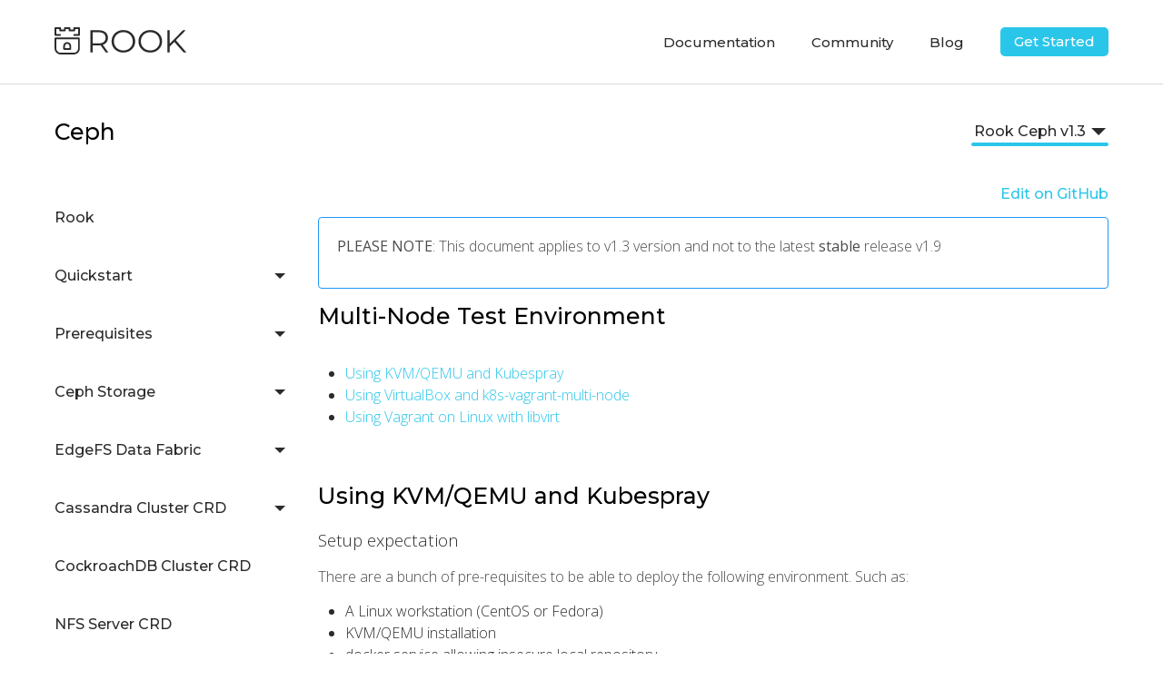

--- FILE ---
content_type: text/html; charset=utf-8
request_url: https://rook.github.io/docs/rook/v1.3/development-environment.html
body_size: 7214
content:













































<!DOCTYPE html>
<html lang="en">
  <head>
    <meta charset="UTF-8" />
    <meta name="viewport" content="width=device-width, initial-scale=1.0" />
    <meta http-equiv="X-UA-Compatible" content="ie=edge" />

    
    <meta name="robots" content="noindex">
    

    <title>Ceph Docs</title>

    <link rel="canonical" href="https://rook.io/docs/rook/v1.3/development-environment.html">

    <link rel="icon" href="/favicon.ico" />
<link rel="icon" type="image/png" href="/images/favicon_16x16.png" sizes="16x16" />
<link rel="icon" type="image/png" href="/images/favicon_32x32.png" sizes="32x32" />
<link rel="icon" type="image/png" href="/images/favicon_48x48.png" sizes="48x48" />
<link rel="icon" type="image/png" href="/images/favicon_192x192.png" sizes="192x192" />


    <link href="//fonts.googleapis.com/css?family=Montserrat:500|Open+Sans:300,400,600" rel="stylesheet">
    
    <link rel="stylesheet" href="/css/main.css">
    
      <link rel="stylesheet" href="/css/docs.css" />
    
  </head>
  <body>
    <nav id="navigation" aria-label="Navigation">
  <div>
    <div class="logo">
      <a href="/"><img src="/images/rook-logo.svg"/></a>
    </div>
    <div
      class="hamburger-controls"
      onclick="if (document.body.classList.contains('menu-open')) { document.body.classList.remove('menu-open') } else { document.body.classList.add('menu-open') }; return false;">
      <span></span> <span></span> <span></span>
    </div>
    <ul class="links">
      <li class="dropdown">
        <a role="button" href="javascript:void(0)">Documentation</a>
        <div class="dropdown-content">
          <a href="/docs/rook/v1.9/">Ceph</a>
          <a href="/docs/cassandra/v1.7/">Cassandra</a>
          <a href="/docs/nfs/v1.7/">NFS</a>
        </div>
      <li class="dropdown">
        <a role="button" href="javascript:void(0)">Community</a>
        <div class="dropdown-content">
          <a href="//github.com/rook/rook">GitHub</a>
          <a href="//slack.rook.io/">Slack</a>
          <a href="//groups.google.com/forum/#!forum/rook-dev">Forum</a>
          <a href="//twitter.com/rook_io">Twitter</a>
        </div>
      </li>
      <li><a href="//blog.rook.io/">Blog</a></li>
      <li><a class="button small" href="/docs/rook/v1.9/quickstart.html">Get Started</a></li>
    </ul>
  </div>
</nav>

    <main id="content" aria-label="Content"><div>



















<section class="docs-header">
  <h1>Ceph</h1>
  <div class="versions">
    <a role="button" href="javascript:void(0)">Rook Ceph v1.3</a>
    <div class="versions-dropdown-content">
      
        <a href="/docs/rook/v1.9/development-environment.html">Rook Ceph v1.9</a>
      
        <a href="/docs/rook/v1.8/development-environment.html">Rook Ceph v1.8</a>
      
        <a href="/docs/rook/v1.7/development-environment.html">Rook Ceph v1.7</a>
      
        <a href="/docs/rook/v1.6/development-environment.html">Rook Ceph v1.6</a>
      
        <a href="/docs/rook/v1.5/development-environment.html">Rook Ceph v1.5</a>
      
        <a href="/docs/rook/v1.4/development-environment.html">Rook Ceph v1.4</a>
      
        <a href="/docs/rook/v1.3/development-environment.html" class="active">Rook Ceph v1.3</a>
      
        <a href="/docs/rook/v1.2/development-environment.html">Rook Ceph v1.2</a>
      
        <a href="/docs/rook/v1.1/development-environment.html">Rook Ceph v1.1</a>
      
        <a href="/docs/rook/v1.0/development-environment.html">Rook Ceph v1.0</a>
      
        <a href="/docs/rook/v0.9/development-environment.html">Rook Ceph v0.9</a>
      
        <a href="/docs/rook/v0.8/development-environment.html">Rook Ceph v0.8</a>
      
        <a href="/docs/rook/v0.7/development-environment.html">Rook Ceph v0.7</a>
      
        <a href="/docs/rook/v0.6/development-environment.html">Rook Ceph v0.6</a>
      
        <a href="/docs/rook/v0.5/development-environment.html">Rook Ceph v0.5</a>
      
        <a href="/docs/rook/latest/development-environment.html">Rook Ceph latest</a>
      
    </div>
    <img src="/images/arrow.svg" />
  </div>
</section>
<div class="page">
  <div class="docs-menu">
      <ul id="docs-ul"></ul>
  </div>
  <div class="docs-content">
    <div class="docs-actions">
      <a id="edit" href="https://github.com/rook/rook/blob/master/Documentation/development-environment.md">Edit on GitHub</a>
    </div>
    
      <div class="alert old">
        <p><b>PLEASE NOTE</b>: This document applies to v1.3 version and not to the latest <strong>stable</strong> release v1.9</p>
      </div>
    
    <div class="docs-text">
      <h1 id="multi-node-test-environment">Multi-Node Test Environment</h1>

<ul>
  <li><a href="#using-kvmqemu-and-kubespray">Using KVM/QEMU and Kubespray</a></li>
  <li><a href="#using-virtualbox-and-k8s-vagrant-multi-node">Using VirtualBox and k8s-vagrant-multi-node</a></li>
  <li><a href="#using-vagrant-on-linux-with-libvirt">Using Vagrant on Linux with libvirt</a></li>
</ul>

<h2 id="using-kvmqemu-and-kubespray">Using KVM/QEMU and Kubespray</h2>

<h3 id="setup-expectation">Setup expectation</h3>

<p>There are a bunch of pre-requisites to be able to deploy the following environment. Such as:</p>

<ul>
  <li>A Linux workstation (CentOS or Fedora)</li>
  <li>KVM/QEMU installation</li>
  <li>docker service allowing insecure local repository</li>
</ul>

<p>For other Linux distribution, there is no guarantee the following will work.
However adapting commands (apt/yum/dnf) could just work.</p>

<h3 id="prerequisites-installation">Prerequisites installation</h3>

<p>On your host machine, execute <code class="language-plaintext highlighter-rouge">tests/scripts/multi-node/rpm-system-prerequisites.sh</code> (or
do the equivalent for your distribution)</p>

<p>Edit <code class="language-plaintext highlighter-rouge">/etc/docker/daemon.json</code> to add insecure-registries:</p>

<div class="language-json highlighter-rouge"><div class="highlight"><pre class="highlight"><code><span class="p">{</span><span class="w">
        </span><span class="nl">"insecure-registries"</span><span class="p">:</span><span class="w">  </span><span class="p">[</span><span class="s2">"172.17.8.1:5000"</span><span class="p">]</span><span class="w">
</span><span class="p">}</span><span class="w">
</span></code></pre></div></div>

<h3 id="deploy-kubernetes-with-kubespray">Deploy Kubernetes with Kubespray</h3>

<p>Clone it:</p>

<div class="language-console highlighter-rouge"><div class="highlight"><pre class="highlight"><code><span class="go">git clone https://github.com/kubernetes-sigs/kubespray/
cd kubespray
</span></code></pre></div></div>

<p>Edit <code class="language-plaintext highlighter-rouge">inventory/sample/group_vars/k8s-cluster/k8s-cluster.yml</code> with:</p>

<div class="language-console highlighter-rouge"><div class="highlight"><pre class="highlight"><code><span class="go">docker_options: "--insecure-registry=172.17.8.1:5000 --insecure-registry={{ kube_service_addresses }} --data-root={{ docker_daemon_graph }} {{ docker_log_opts }}"
</span></code></pre></div></div>

<p>FYI: <code class="language-plaintext highlighter-rouge">172.17.8.1</code> is the libvirt bridge IP, so it’s reachable from all your virtual machines.
This means a registry running on the host machine is reachable from the virtual machines running the Kubernetes cluster.</p>

<p>Create Vagrant’s variable directory:</p>

<div class="language-console highlighter-rouge"><div class="highlight"><pre class="highlight"><code><span class="go">mkdir vagrant/
</span></code></pre></div></div>

<p>Put <code class="language-plaintext highlighter-rouge">tests/scripts/multi-node/config.rb</code> in <code class="language-plaintext highlighter-rouge">vagrant/</code>. You can adapt it at will.
Feel free to adapt <code class="language-plaintext highlighter-rouge">num_instances</code>.</p>

<p>Deploy!</p>

<div class="language-console highlighter-rouge"><div class="highlight"><pre class="highlight"><code><span class="gp">vagrant up --no-provision ;</span><span class="w"> </span>vagrant provision
</code></pre></div></div>

<p>Go grab a coffee:</p>

<div class="language-plaintext highlighter-rouge"><div class="highlight"><pre class="highlight"><code>PLAY RECAP *********************************************************************
k8s-01                     : ok=351  changed=111  unreachable=0    failed=0
k8s-02                     : ok=230  changed=65   unreachable=0    failed=0
k8s-03                     : ok=230  changed=65   unreachable=0    failed=0
k8s-04                     : ok=229  changed=65   unreachable=0    failed=0
k8s-05                     : ok=229  changed=65   unreachable=0    failed=0
k8s-06                     : ok=229  changed=65   unreachable=0    failed=0
k8s-07                     : ok=229  changed=65   unreachable=0    failed=0
k8s-08                     : ok=229  changed=65   unreachable=0    failed=0
k8s-09                     : ok=229  changed=65   unreachable=0    failed=0

Friday 12 January 2018  10:25:45 +0100 (0:00:00.017)       0:17:24.413 ********
===============================================================================
download : container_download | Download containers if pull is required or told to always pull (all nodes) - 192.44s
kubernetes/preinstall : Update package management cache (YUM) --------- 178.26s
download : container_download | Download containers if pull is required or told to always pull (all nodes) - 102.24s
docker : ensure docker packages are installed -------------------------- 57.20s
download : container_download | Download containers if pull is required or told to always pull (all nodes) -- 52.33s
kubernetes/preinstall : Install packages requirements ------------------ 25.18s
download : container_download | Download containers if pull is required or told to always pull (all nodes) -- 23.74s
download : container_download | Download containers if pull is required or told to always pull (all nodes) -- 18.90s
download : container_download | Download containers if pull is required or told to always pull (all nodes) -- 15.39s
kubernetes/master : Master | wait for the apiserver to be running ------ 12.44s
download : container_download | Download containers if pull is required or told to always pull (all nodes) -- 11.83s
download : container_download | Download containers if pull is required or told to always pull (all nodes) -- 11.66s
kubernetes/node : install | Copy kubelet from hyperkube container ------ 11.44s
download : container_download | Download containers if pull is required or told to always pull (all nodes) -- 11.41s
download : container_download | Download containers if pull is required or told to always pull (all nodes) -- 11.00s
docker : Docker | pause while Docker restarts -------------------------- 10.22s
kubernetes/secrets : Check certs | check if a cert already exists on node --- 6.05s
kubernetes-apps/network_plugin/flannel : Flannel | Wait for flannel subnet.env file presence --- 5.33s
kubernetes/master : Master | wait for kube-scheduler -------------------- 5.30s
kubernetes/master : Copy kubectl from hyperkube container --------------- 4.77s
[leseb@tarox kubespray]$
[leseb@tarox kubespray]$
[leseb@tarox kubespray]$ vagrant ssh k8s-01
Last login: Fri Jan 12 09:22:18 2018 from 192.168.121.1

[vagrant@k8s-01 ~]$ kubectl get nodes
NAME      STATUS    ROLES         AGE       VERSION
k8s-01    Ready     master,node   2m        v1.9.0+coreos.0
k8s-02    Ready     node          2m        v1.9.0+coreos.0
k8s-03    Ready     node          2m        v1.9.0+coreos.0
k8s-04    Ready     node          2m        v1.9.0+coreos.0
k8s-05    Ready     node          2m        v1.9.0+coreos.0
k8s-06    Ready     node          2m        v1.9.0+coreos.0
k8s-07    Ready     node          2m        v1.9.0+coreos.0
k8s-08    Ready     node          2m        v1.9.0+coreos.0
k8s-09    Ready     node          2m        v1.9.0+coreos.0
</code></pre></div></div>

<h3 id="running-the-kubernetes-dashboard-ui">Running the Kubernetes Dashboard UI</h3>

<p>kubespray sets up the Dashboard pod by default, but you must authenticate with a bearer token, even for localhost access with kubectl proxy.  To allow access, one possible solution is to:</p>

<p>1) Create an admin user by creating admin-user.yaml with these contents (and using kubectl -f create admin-user.yaml):</p>

<div class="language-yaml highlighter-rouge"><div class="highlight"><pre class="highlight"><code><span class="na">apiVersion</span><span class="pi">:</span> <span class="s">v1</span>
<span class="na">kind</span><span class="pi">:</span> <span class="s">ServiceAccount</span>
<span class="na">metadata</span><span class="pi">:</span>
  <span class="na">name</span><span class="pi">:</span> <span class="s">admin-user</span>
  <span class="na">namespace</span><span class="pi">:</span> <span class="s">kube-system</span>
</code></pre></div></div>

<p>2) Grant that user the ClusterRole authorization by creating and applying admin-user-cluster.role.yaml:</p>

<div class="language-yaml highlighter-rouge"><div class="highlight"><pre class="highlight"><code><span class="na">apiVersion</span><span class="pi">:</span> <span class="s">rbac.authorization.k8s.io/v1</span>
<span class="na">kind</span><span class="pi">:</span> <span class="s">ClusterRoleBinding</span>
<span class="na">metadata</span><span class="pi">:</span>
  <span class="na">name</span><span class="pi">:</span> <span class="s">admin-user</span>
<span class="na">roleRef</span><span class="pi">:</span>
  <span class="na">apiGroup</span><span class="pi">:</span> <span class="s">rbac.authorization.k8s.io</span>
  <span class="na">kind</span><span class="pi">:</span> <span class="s">ClusterRole</span>
  <span class="na">name</span><span class="pi">:</span> <span class="s">cluster-admin</span>
<span class="na">subjects</span><span class="pi">:</span>
<span class="pi">-</span> <span class="na">kind</span><span class="pi">:</span> <span class="s">ServiceAccount</span>
  <span class="na">name</span><span class="pi">:</span> <span class="s">admin-user</span>
  <span class="na">namespace</span><span class="pi">:</span> <span class="s">kube-system</span>
</code></pre></div></div>

<p>3) Find the admin-user token in the kube-system namespace:</p>

<div class="language-console highlighter-rouge"><div class="highlight"><pre class="highlight"><code><span class="gp">kubectl -n kube-system describe secret $</span><span class="o">(</span>kubectl <span class="nt">-n</span> kube-system get secret | <span class="nb">grep </span>admin-user | <span class="nb">awk</span> <span class="s1">'{print $1}'</span><span class="o">)</span>
</code></pre></div></div>

<p>and you can use that token to log into the UI at http://localhost:8001/ui.</p>

<p>(See <a href="https://github.com/kubernetes/dashboard/wiki/Creating-sample-user">https://github.com/kubernetes/dashboard/wiki/Creating-sample-user</a>)</p>

<h3 id="development-workflow-on-the-host">Development workflow on the host</h3>

<p>Everything should happen on the host, your development environment will reside on the host machine NOT inside the virtual machines running the Kubernetes cluster.</p>

<p>Now, please refer to <a href="https://rook.io/docs/rook/master/development-flow.html">https://rook.io/docs/rook/master/development-flow.html</a> to setup your development environment (go, git etc).</p>

<p>At this stage, Rook should be cloned on your host.</p>

<p>From your Rook repository (should be $GOPATH/src/github.com/rook) location execute <code class="language-plaintext highlighter-rouge">bash tests/scripts/multi-node/build-rook.sh</code>.
During its execution, <code class="language-plaintext highlighter-rouge">build-rook.sh</code> will purge all running Rook pods from the cluster, so that your latest container image can be deployed.
Furthermore, <strong>all Ceph data and config will be purged</strong> as well.
Ensure that you are done with all existing state on your test cluster before executing <code class="language-plaintext highlighter-rouge">build-rook.sh</code> as it will clear everything.</p>

<p>Each time you build and deploy with <code class="language-plaintext highlighter-rouge">build-rook.sh</code>, the virtual machines (k8s-0X) will pull the new container image and run your new Rook code.
You can run <code class="language-plaintext highlighter-rouge">bash tests/scripts/multi-node/build-rook.sh</code> as many times as you want to rebuild your new rook image and redeploy a cluster that is running your new code.</p>

<p>From here, resume your dev, change your code and test it by running <code class="language-plaintext highlighter-rouge">bash tests/scripts/multi-node/build-rook.sh</code>.</p>

<h3 id="teardown">Teardown</h3>

<p>Typically, to flush your environment you will run the following from within kubespray’s git repository.
This action will be performed on the host:</p>

<div class="language-console highlighter-rouge"><div class="highlight"><pre class="highlight"><code><span class="gp">[user@host-machine kubespray]$</span><span class="w"> </span>vagrant destroy <span class="nt">-f</span>
</code></pre></div></div>

<p>Also, if you were using <code class="language-plaintext highlighter-rouge">kubectl</code> on that host machine, you can resurrect your old configuration by renaming <code class="language-plaintext highlighter-rouge">$HOME/.kube/config.before.rook.$TIMESTAMP</code> with <code class="language-plaintext highlighter-rouge">$HOME/.kube/config</code>.</p>

<p>If you were not using <code class="language-plaintext highlighter-rouge">kubectl</code>, feel free to simply remove <code class="language-plaintext highlighter-rouge">$HOME/.kube/config.rook</code>.</p>

<h2 id="using-virtualbox-and-k8s-vagrant-multi-node">Using VirtualBox and k8s-vagrant-multi-node</h2>

<h3 id="prerequisites">Prerequisites</h3>

<p>Be sure to follow the prerequisites here: https://github.com/galexrt/k8s-vagrant-multi-node/tree/master#prerequisites.</p>

<h3 id="quickstart">Quickstart</h3>

<p>To start up the environment just run <code class="language-plaintext highlighter-rouge">./tests/scripts/k8s-vagrant-multi-node.sh up</code>.
This will bring up one master and 2 workers by default.</p>

<p>To change the amount of workers to bring up and their resources, be sure to checkout the <a href="https://github.com/galexrt/k8s-vagrant-multi-node/tree/master#variables">galexrt/k8s-vagrant-multi-node project README Variables section</a>.
Just set or export the variables as you need on the script, e.g., either <code class="language-plaintext highlighter-rouge">NODE_COUNT=5 ./tests/scripts/k8s-vagrant-multi-node.sh up</code>, or <code class="language-plaintext highlighter-rouge">export NODE_COUNT=5</code> and then <code class="language-plaintext highlighter-rouge">./tests/scripts/k8s-vagrant-multi-node.sh up</code>.</p>

<p>For more information or if you are experiencing issues, please create an issue at <a href="https://github.com/galexrt/k8s-vagrant-multi-node">GitHub galexrt/k8s-vagrant-multi-node</a>.</p>

<h2 id="using-vagrant-on-linux-with-libvirt">Using Vagrant on Linux with libvirt</h2>

<p>See https://github.com/noahdesu/kubensis.</p>

    </div>
  </div>
</div>

<script>
  var menu = [];
  var BASE_PATH = "";

  function add(name, url, isChild, current) {
    var item = { name: name, url: url, current: current };
    var container = menu;
    if (isChild && menu.length > 0) {
      menu[menu.length-1].children = menu[menu.length-1].children || [];
      container = menu[menu.length-1].children;
      if (current) {
        menu[menu.length-1].childCurrent = true;
      }
    }
    container.push(item);
  }

  
    add(
      "Rook",
      "/docs/rook/v1.3/",
      false,
      false
    );
  
    add(
      "Quickstart",
      "/docs/rook/v1.3/quickstart.html",
      false,
      false
    );
  
    add(
      "Cassandra",
      "/docs/rook/v1.3/cassandra.html",
      true,
      false
    );
  
    add(
      "Ceph Storage",
      "/docs/rook/v1.3/ceph-quickstart.html",
      true,
      false
    );
  
    add(
      "CockroachDB",
      "/docs/rook/v1.3/cockroachdb.html",
      true,
      false
    );
  
    add(
      "EdgeFS Data Fabric",
      "/docs/rook/v1.3/edgefs-quickstart.html",
      true,
      false
    );
  
    add(
      "Network Filesystem (NFS)",
      "/docs/rook/v1.3/nfs.html",
      true,
      false
    );
  
    add(
      "YugabyteDB",
      "/docs/rook/v1.3/yugabytedb.html",
      true,
      false
    );
  
    add(
      "Prerequisites",
      "/docs/rook/v1.3/k8s-pre-reqs.html",
      false,
      false
    );
  
    add(
      "FlexVolume Configuration",
      "/docs/rook/v1.3/flexvolume.html",
      true,
      false
    );
  
    add(
      "Ceph Storage",
      "/docs/rook/v1.3/ceph-storage.html",
      false,
      false
    );
  
    add(
      "Prerequisites",
      "/docs/rook/v1.3/ceph-prerequisites.html",
      true,
      false
    );
  
    add(
      "Examples",
      "/docs/rook/v1.3/ceph-examples.html",
      true,
      false
    );
  
    add(
      "OpenShift",
      "/docs/rook/v1.3/ceph-openshift.html",
      true,
      false
    );
  
    add(
      "Block Storage",
      "/docs/rook/v1.3/ceph-block.html",
      true,
      false
    );
  
    add(
      "Object Storage",
      "/docs/rook/v1.3/ceph-object.html",
      true,
      false
    );
  
    add(
      "Shared Filesystem",
      "/docs/rook/v1.3/ceph-filesystem.html",
      true,
      false
    );
  
    add(
      "Ceph Dashboard",
      "/docs/rook/v1.3/ceph-dashboard.html",
      true,
      false
    );
  
    add(
      "Prometheus Monitoring",
      "/docs/rook/v1.3/ceph-monitoring.html",
      true,
      false
    );
  
    add(
      "Cluster CRD",
      "/docs/rook/v1.3/ceph-cluster-crd.html",
      true,
      false
    );
  
    add(
      "Block Pool CRD",
      "/docs/rook/v1.3/ceph-pool-crd.html",
      true,
      false
    );
  
    add(
      "Object Store CRD",
      "/docs/rook/v1.3/ceph-object-store-crd.html",
      true,
      false
    );
  
    add(
      "Object Bucket Claim",
      "/docs/rook/v1.3/ceph-object-bucket-claim.html",
      true,
      false
    );
  
    add(
      "Object Store User CRD",
      "/docs/rook/v1.3/ceph-object-store-user-crd.html",
      true,
      false
    );
  
    add(
      "Shared Filesystem CRD",
      "/docs/rook/v1.3/ceph-filesystem-crd.html",
      true,
      false
    );
  
    add(
      "NFS CRD",
      "/docs/rook/v1.3/ceph-nfs-crd.html",
      true,
      false
    );
  
    add(
      "Ceph CSI",
      "/docs/rook/v1.3/ceph-csi-drivers.html",
      true,
      false
    );
  
    add(
      "Client CRD",
      "/docs/rook/v1.3/ceph-client-crd.html",
      true,
      false
    );
  
    add(
      "Configuration",
      "/docs/rook/v1.3/ceph-configuration.html",
      true,
      false
    );
  
    add(
      "Upgrades",
      "/docs/rook/v1.3/ceph-upgrade.html",
      true,
      false
    );
  
    add(
      "Cleanup",
      "/docs/rook/v1.3/ceph-teardown.html",
      true,
      false
    );
  
    add(
      "EdgeFS Data Fabric",
      "/docs/rook/v1.3/edgefs-storage.html",
      false,
      false
    );
  
    add(
      "Cluster CRD",
      "/docs/rook/v1.3/edgefs-cluster-crd.html",
      true,
      false
    );
  
    add(
      "ISGW Link CRD",
      "/docs/rook/v1.3/edgefs-isgw-crd.html",
      true,
      false
    );
  
    add(
      "Scale-Out NFS CRD",
      "/docs/rook/v1.3/edgefs-nfs-crd.html",
      true,
      false
    );
  
    add(
      "Scale-Out SMB CRD",
      "/docs/rook/v1.3/edgefs-smb-crd.html",
      true,
      false
    );
  
    add(
      "Edge-X S3 CRD",
      "/docs/rook/v1.3/edgefs-s3x-crd.html",
      true,
      false
    );
  
    add(
      "AWS S3 CRD",
      "/docs/rook/v1.3/edgefs-s3-crd.html",
      true,
      false
    );
  
    add(
      "OpenStack/SWIFT CRD",
      "/docs/rook/v1.3/edgefs-swift-crd.html",
      true,
      false
    );
  
    add(
      "iSCSI Target CRD",
      "/docs/rook/v1.3/edgefs-iscsi-crd.html",
      true,
      false
    );
  
    add(
      "CSI driver",
      "/docs/rook/v1.3/edgefs-csi.html",
      true,
      false
    );
  
    add(
      "Monitoring",
      "/docs/rook/v1.3/edgefs-monitoring.html",
      true,
      false
    );
  
    add(
      "User Interface",
      "/docs/rook/v1.3/edgefs-ui.html",
      true,
      false
    );
  
    add(
      "VDEV Management",
      "/docs/rook/v1.3/edgefs-vdev-management.html",
      true,
      false
    );
  
    add(
      "Upgrade",
      "/docs/rook/v1.3/edgefs-upgrade.html",
      true,
      false
    );
  
    add(
      "Cassandra Cluster CRD",
      "/docs/rook/v1.3/cassandra-cluster-crd.html",
      false,
      false
    );
  
    add(
      "Upgrade",
      "/docs/rook/v1.3/cassandra-operator-upgrade.html",
      true,
      false
    );
  
    add(
      "CockroachDB Cluster CRD",
      "/docs/rook/v1.3/cockroachdb-cluster-crd.html",
      false,
      false
    );
  
    add(
      "NFS Server CRD",
      "/docs/rook/v1.3/nfs-crd.html",
      false,
      false
    );
  
    add(
      "YugabyteDB Cluster CRD",
      "/docs/rook/v1.3/yugabytedb-cluster-crd.html",
      false,
      false
    );
  
    add(
      "Helm Charts",
      "/docs/rook/v1.3/helm.html",
      false,
      false
    );
  
    add(
      "Ceph Operator",
      "/docs/rook/v1.3/helm-operator.html",
      true,
      false
    );
  
    add(
      "Common Issues",
      "/docs/rook/v1.3/common-issues.html",
      false,
      false
    );
  
    add(
      "Ceph Common Issues",
      "/docs/rook/v1.3/ceph-common-issues.html",
      true,
      false
    );
  
    add(
      "Ceph OSD Management",
      "/docs/rook/v1.3/ceph-osd-mgmt.html",
      true,
      false
    );
  
    add(
      "OpenShift Common Issues",
      "/docs/rook/v1.3/openshift-issues.html",
      true,
      false
    );
  
    add(
      "Ceph Tools",
      "/docs/rook/v1.3/ceph-tools.html",
      false,
      false
    );
  
    add(
      "Toolbox",
      "/docs/rook/v1.3/ceph-toolbox.html",
      true,
      false
    );
  
    add(
      "Direct Tools",
      "/docs/rook/v1.3/direct-tools.html",
      true,
      false
    );
  
    add(
      "Advanced Configuration",
      "/docs/rook/v1.3/ceph-advanced-configuration.html",
      true,
      false
    );
  
    add(
      "Container Linux",
      "/docs/rook/v1.3/container-linux.html",
      true,
      false
    );
  
    add(
      "Disaster Recovery",
      "/docs/rook/v1.3/ceph-disaster-recovery.html",
      true,
      false
    );
  
    add(
      "Tectonic Configuration",
      "/docs/rook/v1.3/tectonic.html",
      true,
      false
    );
  
    add(
      "Contributing",
      "/docs/rook/v1.3/development-flow.html",
      false,
      false
    );
  
    add(
      "Multi-Node Test Environment",
      "/docs/rook/v1.3/development-environment.html",
      true,
      true
    );
  

  function getEntry(item) {
    var itemDom = document.createElement('li');

    if (item.current) {
      itemDom.innerHTML = item.name;
      itemDom.classList.add('current');
    } else {
      itemDom.innerHTML = '<a href="' + item.url + '">' + item.name + '</a>';
    }

    return itemDom;
  }

  // Flush css changes as explained in: https://stackoverflow.com/a/34726346
  // and more completely: https://stackoverflow.com/a/6956049
  function flushCss(element) {
    element.offsetHeight;
  }

  function addArrow(itemDom) {
    var MAIN_ITEM_HEIGHT = 24;
    var BOTTOM_PADDING = 20;
    var arrowDom = document.createElement('a');
    arrowDom.classList.add('arrow');
    arrowDom.innerHTML = '<img src="' + BASE_PATH + '/images/arrow.svg" />';
    arrowDom.onclick = function(itemDom) {
      return function () {
        // Calculated full height of the opened list
        var fullHeight = MAIN_ITEM_HEIGHT + BOTTOM_PADDING + itemDom.lastChild.clientHeight + 'px';

        itemDom.classList.toggle('open');

        if (itemDom.classList.contains('open')) {
          itemDom.style.height = fullHeight;
        } else {
          // If the list height is auto we have to set it to fullHeight
          // without tranistion before we shrink it to collapsed height
          if (itemDom.style.height === 'auto') {
            itemDom.style.transition = 'none';
            itemDom.style.height = fullHeight;
            flushCss(itemDom);
            itemDom.style.transition = '';
          }
          itemDom.style.height = MAIN_ITEM_HEIGHT + 'px';
        }

        return false;
      };
    }(itemDom);
    itemDom.appendChild(arrowDom);

    if ((item.current && item.children) || item.childCurrent) {
      itemDom.classList.add('open');
      itemDom.style.height = 'auto';
    } else {
      itemDom.style.height = MAIN_ITEM_HEIGHT + 'px';
    }
  }

  var menuDom = document.getElementById('docs-ul');
  for (var i = 0; i < menu.length; i++) {
    var item = menu[i];
    var itemDom = getEntry(item);

    if (item.childCurrent) {
      itemDom.classList.add('childCurrent');
    }

    if (item.children) {
      addArrow(itemDom);
      itemDom.classList.add('children');
      var children = document.createElement('ul');
      for (var j = 0; j < item.children.length; j++) {
        children.appendChild(getEntry(item.children[j]));
      }
      itemDom.appendChild(children);
    }
    menuDom.appendChild(itemDom);
  }
</script>
</div></main>
    <footer id="footer" aria-label="Footer">
  <div class="top">
    <a href="//www.cncf.io">
      <img
        class="cncf"
        src="/images/cncf.png"
        srcset="/images/cncf@2x.png 2x, /images/cncf@3x.png 3x" />
    </a>
    <p>We are a Cloud Native Computing Foundation graduated project.</p>
  </div>
  <div class="middle">
    <div class="grid-center">
      <div class="col_sm-12">
        <span>Getting Started</span>
        <a href="//github.com/rook/rook">GitHub</a>
        <a href="/docs/rook/v1.9/">Documentation</a>
        <a href="//github.com/rook/rook/blob/master/CONTRIBUTING.md#how-to-contribute">How to Contribute</a>
      </div>
      <div class="col_sm-12">
        <span>Community</span>
        <a href="//slack.rook.io/">Slack</a>
        <a href="//twitter.com/rook_io">Twitter</a>
        <a href="//groups.google.com/forum/#!forum/rook-dev">Forum</a>
        <a href="//blog.rook.io/">Blog</a>
      </div>
      <div class="col_sm-12">
        <span>Contact</span>
        <a href="mailto:cncf-rook-info@lists.cncf.io">Email</a>
        <a href="//github.com/rook/rook/issues">Feature request</a>
      </div>
      <div class="col_sm-12">
        <span>Top Contributors</span>
        <a href="//cloudical.io/">Cloudical</a>
        <a href="//cybozu.com">Cybozu, Inc</a>
        <a href="//www.redhat.com">Red Hat</a>
        <a href="//www.suse.com/">SUSE</a>
        <a href="//upbound.io">Upbound</a>
      </div>
    </div>
  </div>
  <div class="bottom">
    <div class="grid-center">
      <div class="col-8">
        <a class="logo" href="/">
          <img src="/images/rook-logo-small.svg" alt="rook.io" />
        </a>
        <p>
          &#169; Rook Authors 2022. Documentation distributed under
          <a href="https://creativecommons.org/licenses/by/4.0">CC-BY-4.0</a>.
        </p>
        <p>
          &#169; 2022 The Linux Foundation. All rights reserved. The Linux Foundation has
          registered trademarks and uses trademarks. For a list of trademarks of The Linux Foundation, please see our
          <a href="https://www.linuxfoundation.org/trademark-usage/">Trademark Usage</a> page.
        </p>
      </div>
    </div>
  </div>
</footer>


  <script src="/js/anchor.js"></script>
  <script>
    anchors.options = {
      placement: 'right',
      icon: '#',
    }

    document.addEventListener('DOMContentLoaded', function(event) {
      anchors.add('.docs-text h1, .docs-text h2, .docs-text h3, .docs-text h4, .docs-text h5, .docs-text h6');
    });
  </script>




    
  </body>
</html>


--- FILE ---
content_type: text/css; charset=utf-8
request_url: https://rook.github.io/css/main.css
body_size: 6799
content:
/*! normalize.css v8.0.0 | MIT License | github.com/necolas/normalize.css */
/* Document ========================================================================== */
/** 1. Correct the line height in all browsers. 2. Prevent adjustments of font size after orientation changes in iOS. */
html { line-height: 1.15; /* 1 */ -webkit-text-size-adjust: 100%; /* 2 */ }

/* Sections ========================================================================== */
/** Remove the margin in all browsers. */
body { margin: 0; }

/** Correct the font size and margin on `h1` elements within `section` and `article` contexts in Chrome, Firefox, and Safari. */
h1 { font-size: 2em; margin: 0.67em 0; }

/* Grouping content ========================================================================== */
/** 1. Add the correct box sizing in Firefox. 2. Show the overflow in Edge and IE. */
hr { box-sizing: content-box; /* 1 */ height: 0; /* 1 */ overflow: visible; /* 2 */ }

/** 1. Correct the inheritance and scaling of font size in all browsers. 2. Correct the odd `em` font sizing in all browsers. */
pre { font-family: monospace, monospace; /* 1 */ font-size: 1em; /* 2 */ }

/* Text-level semantics ========================================================================== */
/** Remove the gray background on active links in IE 10. */
a { background-color: transparent; }

/** 1. Remove the bottom border in Chrome 57- 2. Add the correct text decoration in Chrome, Edge, IE, Opera, and Safari. */
abbr[title] { border-bottom: none; /* 1 */ text-decoration: underline; /* 2 */ text-decoration: underline dotted; /* 2 */ }

/** Add the correct font weight in Chrome, Edge, and Safari. */
b, strong { font-weight: bolder; }

/** 1. Correct the inheritance and scaling of font size in all browsers. 2. Correct the odd `em` font sizing in all browsers. */
code, kbd, samp { font-family: monospace, monospace; /* 1 */ font-size: 1em; /* 2 */ }

/** Add the correct font size in all browsers. */
small { font-size: 80%; }

/** Prevent `sub` and `sup` elements from affecting the line height in all browsers. */
sub, sup { font-size: 75%; line-height: 0; position: relative; vertical-align: baseline; }

sub { bottom: -0.25em; }

sup { top: -0.5em; }

/* Embedded content ========================================================================== */
/** Remove the border on images inside links in IE 10. */
img { border-style: none; }

/* Forms ========================================================================== */
/** 1. Change the font styles in all browsers. 2. Remove the margin in Firefox and Safari. */
button, input, optgroup, select, textarea { font-family: inherit; /* 1 */ font-size: 100%; /* 1 */ line-height: 1.15; /* 1 */ margin: 0; /* 2 */ }

/** Show the overflow in IE. 1. Show the overflow in Edge. */
button, input { /* 1 */ overflow: visible; }

/** Remove the inheritance of text transform in Edge, Firefox, and IE. 1. Remove the inheritance of text transform in Firefox. */
button, select { /* 1 */ text-transform: none; }

/** Correct the inability to style clickable types in iOS and Safari. */
button, [type="button"], [type="reset"], [type="submit"] { -webkit-appearance: button; }

/** Remove the inner border and padding in Firefox. */
button::-moz-focus-inner, [type="button"]::-moz-focus-inner, [type="reset"]::-moz-focus-inner, [type="submit"]::-moz-focus-inner { border-style: none; padding: 0; }

/** Restore the focus styles unset by the previous rule. */
button:-moz-focusring, [type="button"]:-moz-focusring, [type="reset"]:-moz-focusring, [type="submit"]:-moz-focusring { outline: 1px dotted ButtonText; }

/** Correct the padding in Firefox. */
fieldset { padding: 0.35em 0.75em 0.625em; }

/** 1. Correct the text wrapping in Edge and IE. 2. Correct the color inheritance from `fieldset` elements in IE. 3. Remove the padding so developers are not caught out when they zero out `fieldset` elements in all browsers. */
legend { box-sizing: border-box; /* 1 */ color: inherit; /* 2 */ display: table; /* 1 */ max-width: 100%; /* 1 */ padding: 0; /* 3 */ white-space: normal; /* 1 */ }

/** Add the correct vertical alignment in Chrome, Firefox, and Opera. */
progress { vertical-align: baseline; }

/** Remove the default vertical scrollbar in IE 10+. */
textarea { overflow: auto; }

/** 1. Add the correct box sizing in IE 10. 2. Remove the padding in IE 10. */
[type="checkbox"], [type="radio"] { box-sizing: border-box; /* 1 */ padding: 0; /* 2 */ }

/** Correct the cursor style of increment and decrement buttons in Chrome. */
[type="number"]::-webkit-inner-spin-button, [type="number"]::-webkit-outer-spin-button { height: auto; }

/** 1. Correct the odd appearance in Chrome and Safari. 2. Correct the outline style in Safari. */
[type="search"] { -webkit-appearance: textfield; /* 1 */ outline-offset: -2px; /* 2 */ }

/** Remove the inner padding in Chrome and Safari on macOS. */
[type="search"]::-webkit-search-decoration { -webkit-appearance: none; }

/** 1. Correct the inability to style clickable types in iOS and Safari. 2. Change font properties to `inherit` in Safari. */
::-webkit-file-upload-button { -webkit-appearance: button; /* 1 */ font: inherit; /* 2 */ }

/* Interactive ========================================================================== */
/* Add the correct display in Edge, IE 10+, and Firefox. */
details { display: block; }

/* Add the correct display in all browsers. */
summary { display: list-item; }

/* Misc ========================================================================== */
/** Add the correct display in IE 10+. */
template { display: none; }

/** Add the correct display in IE 10. */
[hidden] { display: none; }

/*** GRID ***/
/* ========================================================================== GRIDLEX Just a Flexbox Grid System - v. 2.7.1
========================================================================== */
[class~="grid"], [class*="grid-"], [class*="grid_"] { box-sizing: border-box; display: flex; flex-flow: row wrap; margin: 0 -0.5rem; }

[class~="col"], [class*="col-"], [class*="col_"] { box-sizing: border-box; padding: 0 0.5rem 1rem; max-width: 100%; }

[class~="col"], [class*="col_"] { flex: 1 1 0%; }

[class*="col-"] { flex: none; }

[class~="grid"][class~="col"], [class~="grid"][class*="col-"], [class~="grid"][class*="col_"], [class*="grid-"][class~="col"], [class*="grid-"][class*="col-"], [class*="grid-"][class*="col_"], [class*="grid_"][class~="col"], [class*="grid_"][class*="col-"], [class*="grid_"][class*="col_"] { margin: 0; padding: 0; }

/************************ HELPERS SUFFIXES
*************************/
[class*="grid-"][class*="-noGutter"] { margin: 0; }
[class*="grid-"][class*="-noGutter"] > [class~="col"], [class*="grid-"][class*="-noGutter"] > [class*="col-"] { padding: 0; }
[class*="grid-"][class*="-noWrap"] { flex-wrap: nowrap; }
[class*="grid-"][class*="-center"] { justify-content: center; }
[class*="grid-"][class*="-right"] { justify-content: flex-end; align-self: flex-end; margin-left: auto; }
[class*="grid-"][class*="-top"] { align-items: flex-start; }
[class*="grid-"][class*="-middle"] { align-items: center; }
[class*="grid-"][class*="-bottom"] { align-items: flex-end; }
[class*="grid-"][class*="-reverse"] { flex-direction: row-reverse; }
[class*="grid-"][class*="-column"] { flex-direction: column; }
[class*="grid-"][class*="-column"] > [class*="col-"] { flex-basis: auto; }
[class*="grid-"][class*="-column-reverse"] { flex-direction: column-reverse; }
[class*="grid-"][class*="-spaceBetween"] { justify-content: space-between; }
[class*="grid-"][class*="-spaceAround"] { justify-content: space-around; }
[class*="grid-"][class*="-equalHeight"] > [class~="col"], [class*="grid-"][class*="-equalHeight"] > [class*="col-"], [class*="grid-"][class*="-equalHeight"] > [class*="col_"] { align-self: stretch; }
[class*="grid-"][class*="-equalHeight"] > [class~="col"] > *, [class*="grid-"][class*="-equalHeight"] > [class*="col-"] > *, [class*="grid-"][class*="-equalHeight"] > [class*="col_"] > * { height: 100%; }
[class*="grid-"][class*="-noBottom"] > [class~="col"], [class*="grid-"][class*="-noBottom"] > [class*="col-"], [class*="grid-"][class*="-noBottom"] > [class*="col_"] { padding-bottom: 0; }

[class*="col-"][class*="-top"] { align-self: flex-start; }
[class*="col-"][class*="-middle"] { align-self: center; }
[class*="col-"][class*="-bottom"] { align-self: flex-end; }

/************************ GRID BY NUMBER
*************************/
[class*="grid-1"] > [class~="col"], [class*="grid-1"] > [class*="col-"], [class*="grid-1"] > [class*="col_"] { flex-basis: 100%; max-width: 100%; }

[class*="grid-2"] > [class~="col"], [class*="grid-2"] > [class*="col-"], [class*="grid-2"] > [class*="col_"] { flex-basis: 50%; max-width: 50%; }

[class*="grid-3"] > [class~="col"], [class*="grid-3"] > [class*="col-"], [class*="grid-3"] > [class*="col_"] { flex-basis: 33.3333333333%; max-width: 33.3333333333%; }

[class*="grid-4"] > [class~="col"], [class*="grid-4"] > [class*="col-"], [class*="grid-4"] > [class*="col_"] { flex-basis: 25%; max-width: 25%; }

[class*="grid-5"] > [class~="col"], [class*="grid-5"] > [class*="col-"], [class*="grid-5"] > [class*="col_"] { flex-basis: 20%; max-width: 20%; }

[class*="grid-6"] > [class~="col"], [class*="grid-6"] > [class*="col-"], [class*="grid-6"] > [class*="col_"] { flex-basis: 16.6666666667%; max-width: 16.6666666667%; }

[class*="grid-7"] > [class~="col"], [class*="grid-7"] > [class*="col-"], [class*="grid-7"] > [class*="col_"] { flex-basis: 14.2857142857%; max-width: 14.2857142857%; }

[class*="grid-8"] > [class~="col"], [class*="grid-8"] > [class*="col-"], [class*="grid-8"] > [class*="col_"] { flex-basis: 12.5%; max-width: 12.5%; }

[class*="grid-9"] > [class~="col"], [class*="grid-9"] > [class*="col-"], [class*="grid-9"] > [class*="col_"] { flex-basis: 11.1111111111%; max-width: 11.1111111111%; }

[class*="grid-10"] > [class~="col"], [class*="grid-10"] > [class*="col-"], [class*="grid-10"] > [class*="col_"] { flex-basis: 10%; max-width: 10%; }

[class*="grid-11"] > [class~="col"], [class*="grid-11"] > [class*="col-"], [class*="grid-11"] > [class*="col_"] { flex-basis: 9.0909090909%; max-width: 9.0909090909%; }

[class*="grid-12"] > [class~="col"], [class*="grid-12"] > [class*="col-"], [class*="grid-12"] > [class*="col_"] { flex-basis: 8.3333333333%; max-width: 8.3333333333%; }

@media (max-width: 80em) { [class*="_lg-1"] > [class~="col"], [class*="_lg-1"] > [class*="col-"], [class*="_lg-1"] > [class*="col_"] { flex-basis: 100%; max-width: 100%; }
  [class*="_lg-2"] > [class~="col"], [class*="_lg-2"] > [class*="col-"], [class*="_lg-2"] > [class*="col_"] { flex-basis: 50%; max-width: 50%; }
  [class*="_lg-3"] > [class~="col"], [class*="_lg-3"] > [class*="col-"], [class*="_lg-3"] > [class*="col_"] { flex-basis: 33.3333333333%; max-width: 33.3333333333%; }
  [class*="_lg-4"] > [class~="col"], [class*="_lg-4"] > [class*="col-"], [class*="_lg-4"] > [class*="col_"] { flex-basis: 25%; max-width: 25%; }
  [class*="_lg-5"] > [class~="col"], [class*="_lg-5"] > [class*="col-"], [class*="_lg-5"] > [class*="col_"] { flex-basis: 20%; max-width: 20%; }
  [class*="_lg-6"] > [class~="col"], [class*="_lg-6"] > [class*="col-"], [class*="_lg-6"] > [class*="col_"] { flex-basis: 16.6666666667%; max-width: 16.6666666667%; }
  [class*="_lg-7"] > [class~="col"], [class*="_lg-7"] > [class*="col-"], [class*="_lg-7"] > [class*="col_"] { flex-basis: 14.2857142857%; max-width: 14.2857142857%; }
  [class*="_lg-8"] > [class~="col"], [class*="_lg-8"] > [class*="col-"], [class*="_lg-8"] > [class*="col_"] { flex-basis: 12.5%; max-width: 12.5%; }
  [class*="_lg-9"] > [class~="col"], [class*="_lg-9"] > [class*="col-"], [class*="_lg-9"] > [class*="col_"] { flex-basis: 11.1111111111%; max-width: 11.1111111111%; }
  [class*="_lg-10"] > [class~="col"], [class*="_lg-10"] > [class*="col-"], [class*="_lg-10"] > [class*="col_"] { flex-basis: 10%; max-width: 10%; }
  [class*="_lg-11"] > [class~="col"], [class*="_lg-11"] > [class*="col-"], [class*="_lg-11"] > [class*="col_"] { flex-basis: 9.0909090909%; max-width: 9.0909090909%; }
  [class*="_lg-12"] > [class~="col"], [class*="_lg-12"] > [class*="col-"], [class*="_lg-12"] > [class*="col_"] { flex-basis: 8.3333333333%; max-width: 8.3333333333%; } }
@media (max-width: 64em) { [class*="_md-1"] > [class~="col"], [class*="_md-1"] > [class*="col-"], [class*="_md-1"] > [class*="col_"] { flex-basis: 100%; max-width: 100%; }
  [class*="_md-2"] > [class~="col"], [class*="_md-2"] > [class*="col-"], [class*="_md-2"] > [class*="col_"] { flex-basis: 50%; max-width: 50%; }
  [class*="_md-3"] > [class~="col"], [class*="_md-3"] > [class*="col-"], [class*="_md-3"] > [class*="col_"] { flex-basis: 33.3333333333%; max-width: 33.3333333333%; }
  [class*="_md-4"] > [class~="col"], [class*="_md-4"] > [class*="col-"], [class*="_md-4"] > [class*="col_"] { flex-basis: 25%; max-width: 25%; }
  [class*="_md-5"] > [class~="col"], [class*="_md-5"] > [class*="col-"], [class*="_md-5"] > [class*="col_"] { flex-basis: 20%; max-width: 20%; }
  [class*="_md-6"] > [class~="col"], [class*="_md-6"] > [class*="col-"], [class*="_md-6"] > [class*="col_"] { flex-basis: 16.6666666667%; max-width: 16.6666666667%; }
  [class*="_md-7"] > [class~="col"], [class*="_md-7"] > [class*="col-"], [class*="_md-7"] > [class*="col_"] { flex-basis: 14.2857142857%; max-width: 14.2857142857%; }
  [class*="_md-8"] > [class~="col"], [class*="_md-8"] > [class*="col-"], [class*="_md-8"] > [class*="col_"] { flex-basis: 12.5%; max-width: 12.5%; }
  [class*="_md-9"] > [class~="col"], [class*="_md-9"] > [class*="col-"], [class*="_md-9"] > [class*="col_"] { flex-basis: 11.1111111111%; max-width: 11.1111111111%; }
  [class*="_md-10"] > [class~="col"], [class*="_md-10"] > [class*="col-"], [class*="_md-10"] > [class*="col_"] { flex-basis: 10%; max-width: 10%; }
  [class*="_md-11"] > [class~="col"], [class*="_md-11"] > [class*="col-"], [class*="_md-11"] > [class*="col_"] { flex-basis: 9.0909090909%; max-width: 9.0909090909%; }
  [class*="_md-12"] > [class~="col"], [class*="_md-12"] > [class*="col-"], [class*="_md-12"] > [class*="col_"] { flex-basis: 8.3333333333%; max-width: 8.3333333333%; } }
@media (max-width: 48em) { [class*="_sm-1"] > [class~="col"], [class*="_sm-1"] > [class*="col-"], [class*="_sm-1"] > [class*="col_"] { flex-basis: 100%; max-width: 100%; }
  [class*="_sm-2"] > [class~="col"], [class*="_sm-2"] > [class*="col-"], [class*="_sm-2"] > [class*="col_"] { flex-basis: 50%; max-width: 50%; }
  [class*="_sm-3"] > [class~="col"], [class*="_sm-3"] > [class*="col-"], [class*="_sm-3"] > [class*="col_"] { flex-basis: 33.3333333333%; max-width: 33.3333333333%; }
  [class*="_sm-4"] > [class~="col"], [class*="_sm-4"] > [class*="col-"], [class*="_sm-4"] > [class*="col_"] { flex-basis: 25%; max-width: 25%; }
  [class*="_sm-5"] > [class~="col"], [class*="_sm-5"] > [class*="col-"], [class*="_sm-5"] > [class*="col_"] { flex-basis: 20%; max-width: 20%; }
  [class*="_sm-6"] > [class~="col"], [class*="_sm-6"] > [class*="col-"], [class*="_sm-6"] > [class*="col_"] { flex-basis: 16.6666666667%; max-width: 16.6666666667%; }
  [class*="_sm-7"] > [class~="col"], [class*="_sm-7"] > [class*="col-"], [class*="_sm-7"] > [class*="col_"] { flex-basis: 14.2857142857%; max-width: 14.2857142857%; }
  [class*="_sm-8"] > [class~="col"], [class*="_sm-8"] > [class*="col-"], [class*="_sm-8"] > [class*="col_"] { flex-basis: 12.5%; max-width: 12.5%; }
  [class*="_sm-9"] > [class~="col"], [class*="_sm-9"] > [class*="col-"], [class*="_sm-9"] > [class*="col_"] { flex-basis: 11.1111111111%; max-width: 11.1111111111%; }
  [class*="_sm-10"] > [class~="col"], [class*="_sm-10"] > [class*="col-"], [class*="_sm-10"] > [class*="col_"] { flex-basis: 10%; max-width: 10%; }
  [class*="_sm-11"] > [class~="col"], [class*="_sm-11"] > [class*="col-"], [class*="_sm-11"] > [class*="col_"] { flex-basis: 9.0909090909%; max-width: 9.0909090909%; }
  [class*="_sm-12"] > [class~="col"], [class*="_sm-12"] > [class*="col-"], [class*="_sm-12"] > [class*="col_"] { flex-basis: 8.3333333333%; max-width: 8.3333333333%; } }
@media (max-width: 36em) { [class*="_xs-1"] > [class~="col"], [class*="_xs-1"] > [class*="col-"], [class*="_xs-1"] > [class*="col_"] { flex-basis: 100%; max-width: 100%; }
  [class*="_xs-2"] > [class~="col"], [class*="_xs-2"] > [class*="col-"], [class*="_xs-2"] > [class*="col_"] { flex-basis: 50%; max-width: 50%; }
  [class*="_xs-3"] > [class~="col"], [class*="_xs-3"] > [class*="col-"], [class*="_xs-3"] > [class*="col_"] { flex-basis: 33.3333333333%; max-width: 33.3333333333%; }
  [class*="_xs-4"] > [class~="col"], [class*="_xs-4"] > [class*="col-"], [class*="_xs-4"] > [class*="col_"] { flex-basis: 25%; max-width: 25%; }
  [class*="_xs-5"] > [class~="col"], [class*="_xs-5"] > [class*="col-"], [class*="_xs-5"] > [class*="col_"] { flex-basis: 20%; max-width: 20%; }
  [class*="_xs-6"] > [class~="col"], [class*="_xs-6"] > [class*="col-"], [class*="_xs-6"] > [class*="col_"] { flex-basis: 16.6666666667%; max-width: 16.6666666667%; }
  [class*="_xs-7"] > [class~="col"], [class*="_xs-7"] > [class*="col-"], [class*="_xs-7"] > [class*="col_"] { flex-basis: 14.2857142857%; max-width: 14.2857142857%; }
  [class*="_xs-8"] > [class~="col"], [class*="_xs-8"] > [class*="col-"], [class*="_xs-8"] > [class*="col_"] { flex-basis: 12.5%; max-width: 12.5%; }
  [class*="_xs-9"] > [class~="col"], [class*="_xs-9"] > [class*="col-"], [class*="_xs-9"] > [class*="col_"] { flex-basis: 11.1111111111%; max-width: 11.1111111111%; }
  [class*="_xs-10"] > [class~="col"], [class*="_xs-10"] > [class*="col-"], [class*="_xs-10"] > [class*="col_"] { flex-basis: 10%; max-width: 10%; }
  [class*="_xs-11"] > [class~="col"], [class*="_xs-11"] > [class*="col-"], [class*="_xs-11"] > [class*="col_"] { flex-basis: 9.0909090909%; max-width: 9.0909090909%; }
  [class*="_xs-12"] > [class~="col"], [class*="_xs-12"] > [class*="col-"], [class*="_xs-12"] > [class*="col_"] { flex-basis: 8.3333333333%; max-width: 8.3333333333%; } }
/************************ COLS SIZES
*************************/
[class~="grid"] > [class*="col-1"], [class*="grid-"] > [class*="col-1"], [class*="grid_"] > [class*="col-1"] { flex-basis: 8.3333333333%; max-width: 8.3333333333%; }
[class~="grid"] > [class*="col-2"], [class*="grid-"] > [class*="col-2"], [class*="grid_"] > [class*="col-2"] { flex-basis: 16.6666666667%; max-width: 16.6666666667%; }
[class~="grid"] > [class*="col-3"], [class*="grid-"] > [class*="col-3"], [class*="grid_"] > [class*="col-3"] { flex-basis: 25%; max-width: 25%; }
[class~="grid"] > [class*="col-4"], [class*="grid-"] > [class*="col-4"], [class*="grid_"] > [class*="col-4"] { flex-basis: 33.3333333333%; max-width: 33.3333333333%; }
[class~="grid"] > [class*="col-5"], [class*="grid-"] > [class*="col-5"], [class*="grid_"] > [class*="col-5"] { flex-basis: 41.6666666667%; max-width: 41.6666666667%; }
[class~="grid"] > [class*="col-6"], [class*="grid-"] > [class*="col-6"], [class*="grid_"] > [class*="col-6"] { flex-basis: 50%; max-width: 50%; }
[class~="grid"] > [class*="col-7"], [class*="grid-"] > [class*="col-7"], [class*="grid_"] > [class*="col-7"] { flex-basis: 58.3333333333%; max-width: 58.3333333333%; }
[class~="grid"] > [class*="col-8"], [class*="grid-"] > [class*="col-8"], [class*="grid_"] > [class*="col-8"] { flex-basis: 66.6666666667%; max-width: 66.6666666667%; }
[class~="grid"] > [class*="col-9"], [class*="grid-"] > [class*="col-9"], [class*="grid_"] > [class*="col-9"] { flex-basis: 75%; max-width: 75%; }
[class~="grid"] > [class*="col-10"], [class*="grid-"] > [class*="col-10"], [class*="grid_"] > [class*="col-10"] { flex-basis: 83.3333333333%; max-width: 83.3333333333%; }
[class~="grid"] > [class*="col-11"], [class*="grid-"] > [class*="col-11"], [class*="grid_"] > [class*="col-11"] { flex-basis: 91.6666666667%; max-width: 91.6666666667%; }
[class~="grid"] > [class*="col-12"], [class*="grid-"] > [class*="col-12"], [class*="grid_"] > [class*="col-12"] { flex-basis: 100%; max-width: 100%; }

[class~="grid"] > [data-push-left*="off-0"], [class*="grid-"] > [data-push-left*="off-0"], [class*="grid_"] > [data-push-left*="off-0"] { margin-left: 0; }
[class~="grid"] > [data-push-left*="off-1"], [class*="grid-"] > [data-push-left*="off-1"], [class*="grid_"] > [data-push-left*="off-1"] { margin-left: 8.3333333333%; }
[class~="grid"] > [data-push-left*="off-2"], [class*="grid-"] > [data-push-left*="off-2"], [class*="grid_"] > [data-push-left*="off-2"] { margin-left: 16.6666666667%; }
[class~="grid"] > [data-push-left*="off-3"], [class*="grid-"] > [data-push-left*="off-3"], [class*="grid_"] > [data-push-left*="off-3"] { margin-left: 25%; }
[class~="grid"] > [data-push-left*="off-4"], [class*="grid-"] > [data-push-left*="off-4"], [class*="grid_"] > [data-push-left*="off-4"] { margin-left: 33.3333333333%; }
[class~="grid"] > [data-push-left*="off-5"], [class*="grid-"] > [data-push-left*="off-5"], [class*="grid_"] > [data-push-left*="off-5"] { margin-left: 41.6666666667%; }
[class~="grid"] > [data-push-left*="off-6"], [class*="grid-"] > [data-push-left*="off-6"], [class*="grid_"] > [data-push-left*="off-6"] { margin-left: 50%; }
[class~="grid"] > [data-push-left*="off-7"], [class*="grid-"] > [data-push-left*="off-7"], [class*="grid_"] > [data-push-left*="off-7"] { margin-left: 58.3333333333%; }
[class~="grid"] > [data-push-left*="off-8"], [class*="grid-"] > [data-push-left*="off-8"], [class*="grid_"] > [data-push-left*="off-8"] { margin-left: 66.6666666667%; }
[class~="grid"] > [data-push-left*="off-9"], [class*="grid-"] > [data-push-left*="off-9"], [class*="grid_"] > [data-push-left*="off-9"] { margin-left: 75%; }
[class~="grid"] > [data-push-left*="off-10"], [class*="grid-"] > [data-push-left*="off-10"], [class*="grid_"] > [data-push-left*="off-10"] { margin-left: 83.3333333333%; }
[class~="grid"] > [data-push-left*="off-11"], [class*="grid-"] > [data-push-left*="off-11"], [class*="grid_"] > [data-push-left*="off-11"] { margin-left: 91.6666666667%; }

[class~="grid"] > [data-push-right*="off-0"], [class*="grid-"] > [data-push-right*="off-0"], [class*="grid_"] > [data-push-right*="off-0"] { margin-right: 0; }
[class~="grid"] > [data-push-right*="off-1"], [class*="grid-"] > [data-push-right*="off-1"], [class*="grid_"] > [data-push-right*="off-1"] { margin-right: 8.3333333333%; }
[class~="grid"] > [data-push-right*="off-2"], [class*="grid-"] > [data-push-right*="off-2"], [class*="grid_"] > [data-push-right*="off-2"] { margin-right: 16.6666666667%; }
[class~="grid"] > [data-push-right*="off-3"], [class*="grid-"] > [data-push-right*="off-3"], [class*="grid_"] > [data-push-right*="off-3"] { margin-right: 25%; }
[class~="grid"] > [data-push-right*="off-4"], [class*="grid-"] > [data-push-right*="off-4"], [class*="grid_"] > [data-push-right*="off-4"] { margin-right: 33.3333333333%; }
[class~="grid"] > [data-push-right*="off-5"], [class*="grid-"] > [data-push-right*="off-5"], [class*="grid_"] > [data-push-right*="off-5"] { margin-right: 41.6666666667%; }
[class~="grid"] > [data-push-right*="off-6"], [class*="grid-"] > [data-push-right*="off-6"], [class*="grid_"] > [data-push-right*="off-6"] { margin-right: 50%; }
[class~="grid"] > [data-push-right*="off-7"], [class*="grid-"] > [data-push-right*="off-7"], [class*="grid_"] > [data-push-right*="off-7"] { margin-right: 58.3333333333%; }
[class~="grid"] > [data-push-right*="off-8"], [class*="grid-"] > [data-push-right*="off-8"], [class*="grid_"] > [data-push-right*="off-8"] { margin-right: 66.6666666667%; }
[class~="grid"] > [data-push-right*="off-9"], [class*="grid-"] > [data-push-right*="off-9"], [class*="grid_"] > [data-push-right*="off-9"] { margin-right: 75%; }
[class~="grid"] > [data-push-right*="off-10"], [class*="grid-"] > [data-push-right*="off-10"], [class*="grid_"] > [data-push-right*="off-10"] { margin-right: 83.3333333333%; }
[class~="grid"] > [data-push-right*="off-11"], [class*="grid-"] > [data-push-right*="off-11"], [class*="grid_"] > [data-push-right*="off-11"] { margin-right: 91.6666666667%; }

@media (max-width: 80em) { [class~="grid"] > [class*="_lg-1"], [class*="grid-"] > [class*="_lg-1"], [class*="grid_"] > [class*="_lg-1"] { flex-basis: 8.3333333333%; max-width: 8.3333333333%; }
  [class~="grid"] > [class*="_lg-2"], [class*="grid-"] > [class*="_lg-2"], [class*="grid_"] > [class*="_lg-2"] { flex-basis: 16.6666666667%; max-width: 16.6666666667%; }
  [class~="grid"] > [class*="_lg-3"], [class*="grid-"] > [class*="_lg-3"], [class*="grid_"] > [class*="_lg-3"] { flex-basis: 25%; max-width: 25%; }
  [class~="grid"] > [class*="_lg-4"], [class*="grid-"] > [class*="_lg-4"], [class*="grid_"] > [class*="_lg-4"] { flex-basis: 33.3333333333%; max-width: 33.3333333333%; }
  [class~="grid"] > [class*="_lg-5"], [class*="grid-"] > [class*="_lg-5"], [class*="grid_"] > [class*="_lg-5"] { flex-basis: 41.6666666667%; max-width: 41.6666666667%; }
  [class~="grid"] > [class*="_lg-6"], [class*="grid-"] > [class*="_lg-6"], [class*="grid_"] > [class*="_lg-6"] { flex-basis: 50%; max-width: 50%; }
  [class~="grid"] > [class*="_lg-7"], [class*="grid-"] > [class*="_lg-7"], [class*="grid_"] > [class*="_lg-7"] { flex-basis: 58.3333333333%; max-width: 58.3333333333%; }
  [class~="grid"] > [class*="_lg-8"], [class*="grid-"] > [class*="_lg-8"], [class*="grid_"] > [class*="_lg-8"] { flex-basis: 66.6666666667%; max-width: 66.6666666667%; }
  [class~="grid"] > [class*="_lg-9"], [class*="grid-"] > [class*="_lg-9"], [class*="grid_"] > [class*="_lg-9"] { flex-basis: 75%; max-width: 75%; }
  [class~="grid"] > [class*="_lg-10"], [class*="grid-"] > [class*="_lg-10"], [class*="grid_"] > [class*="_lg-10"] { flex-basis: 83.3333333333%; max-width: 83.3333333333%; }
  [class~="grid"] > [class*="_lg-11"], [class*="grid-"] > [class*="_lg-11"], [class*="grid_"] > [class*="_lg-11"] { flex-basis: 91.6666666667%; max-width: 91.6666666667%; }
  [class~="grid"] > [class*="_lg-12"], [class*="grid-"] > [class*="_lg-12"], [class*="grid_"] > [class*="_lg-12"] { flex-basis: 100%; max-width: 100%; }
  [class~="grid"] > [data-push-left*="_lg-0"], [class*="grid-"] > [data-push-left*="_lg-0"], [class*="grid_"] > [data-push-left*="_lg-0"] { margin-left: 0; }
  [class~="grid"] > [data-push-left*="_lg-1"], [class*="grid-"] > [data-push-left*="_lg-1"], [class*="grid_"] > [data-push-left*="_lg-1"] { margin-left: 8.3333333333%; }
  [class~="grid"] > [data-push-left*="_lg-2"], [class*="grid-"] > [data-push-left*="_lg-2"], [class*="grid_"] > [data-push-left*="_lg-2"] { margin-left: 16.6666666667%; }
  [class~="grid"] > [data-push-left*="_lg-3"], [class*="grid-"] > [data-push-left*="_lg-3"], [class*="grid_"] > [data-push-left*="_lg-3"] { margin-left: 25%; }
  [class~="grid"] > [data-push-left*="_lg-4"], [class*="grid-"] > [data-push-left*="_lg-4"], [class*="grid_"] > [data-push-left*="_lg-4"] { margin-left: 33.3333333333%; }
  [class~="grid"] > [data-push-left*="_lg-5"], [class*="grid-"] > [data-push-left*="_lg-5"], [class*="grid_"] > [data-push-left*="_lg-5"] { margin-left: 41.6666666667%; }
  [class~="grid"] > [data-push-left*="_lg-6"], [class*="grid-"] > [data-push-left*="_lg-6"], [class*="grid_"] > [data-push-left*="_lg-6"] { margin-left: 50%; }
  [class~="grid"] > [data-push-left*="_lg-7"], [class*="grid-"] > [data-push-left*="_lg-7"], [class*="grid_"] > [data-push-left*="_lg-7"] { margin-left: 58.3333333333%; }
  [class~="grid"] > [data-push-left*="_lg-8"], [class*="grid-"] > [data-push-left*="_lg-8"], [class*="grid_"] > [data-push-left*="_lg-8"] { margin-left: 66.6666666667%; }
  [class~="grid"] > [data-push-left*="_lg-9"], [class*="grid-"] > [data-push-left*="_lg-9"], [class*="grid_"] > [data-push-left*="_lg-9"] { margin-left: 75%; }
  [class~="grid"] > [data-push-left*="_lg-10"], [class*="grid-"] > [data-push-left*="_lg-10"], [class*="grid_"] > [data-push-left*="_lg-10"] { margin-left: 83.3333333333%; }
  [class~="grid"] > [data-push-left*="_lg-11"], [class*="grid-"] > [data-push-left*="_lg-11"], [class*="grid_"] > [data-push-left*="_lg-11"] { margin-left: 91.6666666667%; }
  [class~="grid"] > [data-push-right*="_lg-0"], [class*="grid-"] > [data-push-right*="_lg-0"], [class*="grid_"] > [data-push-right*="_lg-0"] { margin-right: 0; }
  [class~="grid"] > [data-push-right*="_lg-1"], [class*="grid-"] > [data-push-right*="_lg-1"], [class*="grid_"] > [data-push-right*="_lg-1"] { margin-right: 8.3333333333%; }
  [class~="grid"] > [data-push-right*="_lg-2"], [class*="grid-"] > [data-push-right*="_lg-2"], [class*="grid_"] > [data-push-right*="_lg-2"] { margin-right: 16.6666666667%; }
  [class~="grid"] > [data-push-right*="_lg-3"], [class*="grid-"] > [data-push-right*="_lg-3"], [class*="grid_"] > [data-push-right*="_lg-3"] { margin-right: 25%; }
  [class~="grid"] > [data-push-right*="_lg-4"], [class*="grid-"] > [data-push-right*="_lg-4"], [class*="grid_"] > [data-push-right*="_lg-4"] { margin-right: 33.3333333333%; }
  [class~="grid"] > [data-push-right*="_lg-5"], [class*="grid-"] > [data-push-right*="_lg-5"], [class*="grid_"] > [data-push-right*="_lg-5"] { margin-right: 41.6666666667%; }
  [class~="grid"] > [data-push-right*="_lg-6"], [class*="grid-"] > [data-push-right*="_lg-6"], [class*="grid_"] > [data-push-right*="_lg-6"] { margin-right: 50%; }
  [class~="grid"] > [data-push-right*="_lg-7"], [class*="grid-"] > [data-push-right*="_lg-7"], [class*="grid_"] > [data-push-right*="_lg-7"] { margin-right: 58.3333333333%; }
  [class~="grid"] > [data-push-right*="_lg-8"], [class*="grid-"] > [data-push-right*="_lg-8"], [class*="grid_"] > [data-push-right*="_lg-8"] { margin-right: 66.6666666667%; }
  [class~="grid"] > [data-push-right*="_lg-9"], [class*="grid-"] > [data-push-right*="_lg-9"], [class*="grid_"] > [data-push-right*="_lg-9"] { margin-right: 75%; }
  [class~="grid"] > [data-push-right*="_lg-10"], [class*="grid-"] > [data-push-right*="_lg-10"], [class*="grid_"] > [data-push-right*="_lg-10"] { margin-right: 83.3333333333%; }
  [class~="grid"] > [data-push-right*="_lg-11"], [class*="grid-"] > [data-push-right*="_lg-11"], [class*="grid_"] > [data-push-right*="_lg-11"] { margin-right: 91.6666666667%; }
  [class~="grid"] [class*="_lg-first"], [class*="grid-"] [class*="_lg-first"], [class*="grid_"] [class*="_lg-first"] { order: -1; }
  [class~="grid"] [class*="_lg-last"], [class*="grid-"] [class*="_lg-last"], [class*="grid_"] [class*="_lg-last"] { order: 1; } }
@media (max-width: 64em) { [class~="grid"] > [class*="_md-1"], [class*="grid-"] > [class*="_md-1"], [class*="grid_"] > [class*="_md-1"] { flex-basis: 8.3333333333%; max-width: 8.3333333333%; }
  [class~="grid"] > [class*="_md-2"], [class*="grid-"] > [class*="_md-2"], [class*="grid_"] > [class*="_md-2"] { flex-basis: 16.6666666667%; max-width: 16.6666666667%; }
  [class~="grid"] > [class*="_md-3"], [class*="grid-"] > [class*="_md-3"], [class*="grid_"] > [class*="_md-3"] { flex-basis: 25%; max-width: 25%; }
  [class~="grid"] > [class*="_md-4"], [class*="grid-"] > [class*="_md-4"], [class*="grid_"] > [class*="_md-4"] { flex-basis: 33.3333333333%; max-width: 33.3333333333%; }
  [class~="grid"] > [class*="_md-5"], [class*="grid-"] > [class*="_md-5"], [class*="grid_"] > [class*="_md-5"] { flex-basis: 41.6666666667%; max-width: 41.6666666667%; }
  [class~="grid"] > [class*="_md-6"], [class*="grid-"] > [class*="_md-6"], [class*="grid_"] > [class*="_md-6"] { flex-basis: 50%; max-width: 50%; }
  [class~="grid"] > [class*="_md-7"], [class*="grid-"] > [class*="_md-7"], [class*="grid_"] > [class*="_md-7"] { flex-basis: 58.3333333333%; max-width: 58.3333333333%; }
  [class~="grid"] > [class*="_md-8"], [class*="grid-"] > [class*="_md-8"], [class*="grid_"] > [class*="_md-8"] { flex-basis: 66.6666666667%; max-width: 66.6666666667%; }
  [class~="grid"] > [class*="_md-9"], [class*="grid-"] > [class*="_md-9"], [class*="grid_"] > [class*="_md-9"] { flex-basis: 75%; max-width: 75%; }
  [class~="grid"] > [class*="_md-10"], [class*="grid-"] > [class*="_md-10"], [class*="grid_"] > [class*="_md-10"] { flex-basis: 83.3333333333%; max-width: 83.3333333333%; }
  [class~="grid"] > [class*="_md-11"], [class*="grid-"] > [class*="_md-11"], [class*="grid_"] > [class*="_md-11"] { flex-basis: 91.6666666667%; max-width: 91.6666666667%; }
  [class~="grid"] > [class*="_md-12"], [class*="grid-"] > [class*="_md-12"], [class*="grid_"] > [class*="_md-12"] { flex-basis: 100%; max-width: 100%; }
  [class~="grid"] > [data-push-left*="_md-0"], [class*="grid-"] > [data-push-left*="_md-0"], [class*="grid_"] > [data-push-left*="_md-0"] { margin-left: 0; }
  [class~="grid"] > [data-push-left*="_md-1"], [class*="grid-"] > [data-push-left*="_md-1"], [class*="grid_"] > [data-push-left*="_md-1"] { margin-left: 8.3333333333%; }
  [class~="grid"] > [data-push-left*="_md-2"], [class*="grid-"] > [data-push-left*="_md-2"], [class*="grid_"] > [data-push-left*="_md-2"] { margin-left: 16.6666666667%; }
  [class~="grid"] > [data-push-left*="_md-3"], [class*="grid-"] > [data-push-left*="_md-3"], [class*="grid_"] > [data-push-left*="_md-3"] { margin-left: 25%; }
  [class~="grid"] > [data-push-left*="_md-4"], [class*="grid-"] > [data-push-left*="_md-4"], [class*="grid_"] > [data-push-left*="_md-4"] { margin-left: 33.3333333333%; }
  [class~="grid"] > [data-push-left*="_md-5"], [class*="grid-"] > [data-push-left*="_md-5"], [class*="grid_"] > [data-push-left*="_md-5"] { margin-left: 41.6666666667%; }
  [class~="grid"] > [data-push-left*="_md-6"], [class*="grid-"] > [data-push-left*="_md-6"], [class*="grid_"] > [data-push-left*="_md-6"] { margin-left: 50%; }
  [class~="grid"] > [data-push-left*="_md-7"], [class*="grid-"] > [data-push-left*="_md-7"], [class*="grid_"] > [data-push-left*="_md-7"] { margin-left: 58.3333333333%; }
  [class~="grid"] > [data-push-left*="_md-8"], [class*="grid-"] > [data-push-left*="_md-8"], [class*="grid_"] > [data-push-left*="_md-8"] { margin-left: 66.6666666667%; }
  [class~="grid"] > [data-push-left*="_md-9"], [class*="grid-"] > [data-push-left*="_md-9"], [class*="grid_"] > [data-push-left*="_md-9"] { margin-left: 75%; }
  [class~="grid"] > [data-push-left*="_md-10"], [class*="grid-"] > [data-push-left*="_md-10"], [class*="grid_"] > [data-push-left*="_md-10"] { margin-left: 83.3333333333%; }
  [class~="grid"] > [data-push-left*="_md-11"], [class*="grid-"] > [data-push-left*="_md-11"], [class*="grid_"] > [data-push-left*="_md-11"] { margin-left: 91.6666666667%; }
  [class~="grid"] > [data-push-right*="_md-0"], [class*="grid-"] > [data-push-right*="_md-0"], [class*="grid_"] > [data-push-right*="_md-0"] { margin-right: 0; }
  [class~="grid"] > [data-push-right*="_md-1"], [class*="grid-"] > [data-push-right*="_md-1"], [class*="grid_"] > [data-push-right*="_md-1"] { margin-right: 8.3333333333%; }
  [class~="grid"] > [data-push-right*="_md-2"], [class*="grid-"] > [data-push-right*="_md-2"], [class*="grid_"] > [data-push-right*="_md-2"] { margin-right: 16.6666666667%; }
  [class~="grid"] > [data-push-right*="_md-3"], [class*="grid-"] > [data-push-right*="_md-3"], [class*="grid_"] > [data-push-right*="_md-3"] { margin-right: 25%; }
  [class~="grid"] > [data-push-right*="_md-4"], [class*="grid-"] > [data-push-right*="_md-4"], [class*="grid_"] > [data-push-right*="_md-4"] { margin-right: 33.3333333333%; }
  [class~="grid"] > [data-push-right*="_md-5"], [class*="grid-"] > [data-push-right*="_md-5"], [class*="grid_"] > [data-push-right*="_md-5"] { margin-right: 41.6666666667%; }
  [class~="grid"] > [data-push-right*="_md-6"], [class*="grid-"] > [data-push-right*="_md-6"], [class*="grid_"] > [data-push-right*="_md-6"] { margin-right: 50%; }
  [class~="grid"] > [data-push-right*="_md-7"], [class*="grid-"] > [data-push-right*="_md-7"], [class*="grid_"] > [data-push-right*="_md-7"] { margin-right: 58.3333333333%; }
  [class~="grid"] > [data-push-right*="_md-8"], [class*="grid-"] > [data-push-right*="_md-8"], [class*="grid_"] > [data-push-right*="_md-8"] { margin-right: 66.6666666667%; }
  [class~="grid"] > [data-push-right*="_md-9"], [class*="grid-"] > [data-push-right*="_md-9"], [class*="grid_"] > [data-push-right*="_md-9"] { margin-right: 75%; }
  [class~="grid"] > [data-push-right*="_md-10"], [class*="grid-"] > [data-push-right*="_md-10"], [class*="grid_"] > [data-push-right*="_md-10"] { margin-right: 83.3333333333%; }
  [class~="grid"] > [data-push-right*="_md-11"], [class*="grid-"] > [data-push-right*="_md-11"], [class*="grid_"] > [data-push-right*="_md-11"] { margin-right: 91.6666666667%; }
  [class~="grid"] [class*="_md-first"], [class*="grid-"] [class*="_md-first"], [class*="grid_"] [class*="_md-first"] { order: -1; }
  [class~="grid"] [class*="_md-last"], [class*="grid-"] [class*="_md-last"], [class*="grid_"] [class*="_md-last"] { order: 1; } }
@media (max-width: 48em) { [class~="grid"] > [class*="_sm-1"], [class*="grid-"] > [class*="_sm-1"], [class*="grid_"] > [class*="_sm-1"] { flex-basis: 8.3333333333%; max-width: 8.3333333333%; }
  [class~="grid"] > [class*="_sm-2"], [class*="grid-"] > [class*="_sm-2"], [class*="grid_"] > [class*="_sm-2"] { flex-basis: 16.6666666667%; max-width: 16.6666666667%; }
  [class~="grid"] > [class*="_sm-3"], [class*="grid-"] > [class*="_sm-3"], [class*="grid_"] > [class*="_sm-3"] { flex-basis: 25%; max-width: 25%; }
  [class~="grid"] > [class*="_sm-4"], [class*="grid-"] > [class*="_sm-4"], [class*="grid_"] > [class*="_sm-4"] { flex-basis: 33.3333333333%; max-width: 33.3333333333%; }
  [class~="grid"] > [class*="_sm-5"], [class*="grid-"] > [class*="_sm-5"], [class*="grid_"] > [class*="_sm-5"] { flex-basis: 41.6666666667%; max-width: 41.6666666667%; }
  [class~="grid"] > [class*="_sm-6"], [class*="grid-"] > [class*="_sm-6"], [class*="grid_"] > [class*="_sm-6"] { flex-basis: 50%; max-width: 50%; }
  [class~="grid"] > [class*="_sm-7"], [class*="grid-"] > [class*="_sm-7"], [class*="grid_"] > [class*="_sm-7"] { flex-basis: 58.3333333333%; max-width: 58.3333333333%; }
  [class~="grid"] > [class*="_sm-8"], [class*="grid-"] > [class*="_sm-8"], [class*="grid_"] > [class*="_sm-8"] { flex-basis: 66.6666666667%; max-width: 66.6666666667%; }
  [class~="grid"] > [class*="_sm-9"], [class*="grid-"] > [class*="_sm-9"], [class*="grid_"] > [class*="_sm-9"] { flex-basis: 75%; max-width: 75%; }
  [class~="grid"] > [class*="_sm-10"], [class*="grid-"] > [class*="_sm-10"], [class*="grid_"] > [class*="_sm-10"] { flex-basis: 83.3333333333%; max-width: 83.3333333333%; }
  [class~="grid"] > [class*="_sm-11"], [class*="grid-"] > [class*="_sm-11"], [class*="grid_"] > [class*="_sm-11"] { flex-basis: 91.6666666667%; max-width: 91.6666666667%; }
  [class~="grid"] > [class*="_sm-12"], [class*="grid-"] > [class*="_sm-12"], [class*="grid_"] > [class*="_sm-12"] { flex-basis: 100%; max-width: 100%; }
  [class~="grid"] > [data-push-left*="_sm-0"], [class*="grid-"] > [data-push-left*="_sm-0"], [class*="grid_"] > [data-push-left*="_sm-0"] { margin-left: 0; }
  [class~="grid"] > [data-push-left*="_sm-1"], [class*="grid-"] > [data-push-left*="_sm-1"], [class*="grid_"] > [data-push-left*="_sm-1"] { margin-left: 8.3333333333%; }
  [class~="grid"] > [data-push-left*="_sm-2"], [class*="grid-"] > [data-push-left*="_sm-2"], [class*="grid_"] > [data-push-left*="_sm-2"] { margin-left: 16.6666666667%; }
  [class~="grid"] > [data-push-left*="_sm-3"], [class*="grid-"] > [data-push-left*="_sm-3"], [class*="grid_"] > [data-push-left*="_sm-3"] { margin-left: 25%; }
  [class~="grid"] > [data-push-left*="_sm-4"], [class*="grid-"] > [data-push-left*="_sm-4"], [class*="grid_"] > [data-push-left*="_sm-4"] { margin-left: 33.3333333333%; }
  [class~="grid"] > [data-push-left*="_sm-5"], [class*="grid-"] > [data-push-left*="_sm-5"], [class*="grid_"] > [data-push-left*="_sm-5"] { margin-left: 41.6666666667%; }
  [class~="grid"] > [data-push-left*="_sm-6"], [class*="grid-"] > [data-push-left*="_sm-6"], [class*="grid_"] > [data-push-left*="_sm-6"] { margin-left: 50%; }
  [class~="grid"] > [data-push-left*="_sm-7"], [class*="grid-"] > [data-push-left*="_sm-7"], [class*="grid_"] > [data-push-left*="_sm-7"] { margin-left: 58.3333333333%; }
  [class~="grid"] > [data-push-left*="_sm-8"], [class*="grid-"] > [data-push-left*="_sm-8"], [class*="grid_"] > [data-push-left*="_sm-8"] { margin-left: 66.6666666667%; }
  [class~="grid"] > [data-push-left*="_sm-9"], [class*="grid-"] > [data-push-left*="_sm-9"], [class*="grid_"] > [data-push-left*="_sm-9"] { margin-left: 75%; }
  [class~="grid"] > [data-push-left*="_sm-10"], [class*="grid-"] > [data-push-left*="_sm-10"], [class*="grid_"] > [data-push-left*="_sm-10"] { margin-left: 83.3333333333%; }
  [class~="grid"] > [data-push-left*="_sm-11"], [class*="grid-"] > [data-push-left*="_sm-11"], [class*="grid_"] > [data-push-left*="_sm-11"] { margin-left: 91.6666666667%; }
  [class~="grid"] > [data-push-right*="_sm-0"], [class*="grid-"] > [data-push-right*="_sm-0"], [class*="grid_"] > [data-push-right*="_sm-0"] { margin-right: 0; }
  [class~="grid"] > [data-push-right*="_sm-1"], [class*="grid-"] > [data-push-right*="_sm-1"], [class*="grid_"] > [data-push-right*="_sm-1"] { margin-right: 8.3333333333%; }
  [class~="grid"] > [data-push-right*="_sm-2"], [class*="grid-"] > [data-push-right*="_sm-2"], [class*="grid_"] > [data-push-right*="_sm-2"] { margin-right: 16.6666666667%; }
  [class~="grid"] > [data-push-right*="_sm-3"], [class*="grid-"] > [data-push-right*="_sm-3"], [class*="grid_"] > [data-push-right*="_sm-3"] { margin-right: 25%; }
  [class~="grid"] > [data-push-right*="_sm-4"], [class*="grid-"] > [data-push-right*="_sm-4"], [class*="grid_"] > [data-push-right*="_sm-4"] { margin-right: 33.3333333333%; }
  [class~="grid"] > [data-push-right*="_sm-5"], [class*="grid-"] > [data-push-right*="_sm-5"], [class*="grid_"] > [data-push-right*="_sm-5"] { margin-right: 41.6666666667%; }
  [class~="grid"] > [data-push-right*="_sm-6"], [class*="grid-"] > [data-push-right*="_sm-6"], [class*="grid_"] > [data-push-right*="_sm-6"] { margin-right: 50%; }
  [class~="grid"] > [data-push-right*="_sm-7"], [class*="grid-"] > [data-push-right*="_sm-7"], [class*="grid_"] > [data-push-right*="_sm-7"] { margin-right: 58.3333333333%; }
  [class~="grid"] > [data-push-right*="_sm-8"], [class*="grid-"] > [data-push-right*="_sm-8"], [class*="grid_"] > [data-push-right*="_sm-8"] { margin-right: 66.6666666667%; }
  [class~="grid"] > [data-push-right*="_sm-9"], [class*="grid-"] > [data-push-right*="_sm-9"], [class*="grid_"] > [data-push-right*="_sm-9"] { margin-right: 75%; }
  [class~="grid"] > [data-push-right*="_sm-10"], [class*="grid-"] > [data-push-right*="_sm-10"], [class*="grid_"] > [data-push-right*="_sm-10"] { margin-right: 83.3333333333%; }
  [class~="grid"] > [data-push-right*="_sm-11"], [class*="grid-"] > [data-push-right*="_sm-11"], [class*="grid_"] > [data-push-right*="_sm-11"] { margin-right: 91.6666666667%; }
  [class~="grid"] [class*="_sm-first"], [class*="grid-"] [class*="_sm-first"], [class*="grid_"] [class*="_sm-first"] { order: -1; }
  [class~="grid"] [class*="_sm-last"], [class*="grid-"] [class*="_sm-last"], [class*="grid_"] [class*="_sm-last"] { order: 1; } }
@media (max-width: 36em) { [class~="grid"] > [class*="_xs-1"], [class*="grid-"] > [class*="_xs-1"], [class*="grid_"] > [class*="_xs-1"] { flex-basis: 8.3333333333%; max-width: 8.3333333333%; }
  [class~="grid"] > [class*="_xs-2"], [class*="grid-"] > [class*="_xs-2"], [class*="grid_"] > [class*="_xs-2"] { flex-basis: 16.6666666667%; max-width: 16.6666666667%; }
  [class~="grid"] > [class*="_xs-3"], [class*="grid-"] > [class*="_xs-3"], [class*="grid_"] > [class*="_xs-3"] { flex-basis: 25%; max-width: 25%; }
  [class~="grid"] > [class*="_xs-4"], [class*="grid-"] > [class*="_xs-4"], [class*="grid_"] > [class*="_xs-4"] { flex-basis: 33.3333333333%; max-width: 33.3333333333%; }
  [class~="grid"] > [class*="_xs-5"], [class*="grid-"] > [class*="_xs-5"], [class*="grid_"] > [class*="_xs-5"] { flex-basis: 41.6666666667%; max-width: 41.6666666667%; }
  [class~="grid"] > [class*="_xs-6"], [class*="grid-"] > [class*="_xs-6"], [class*="grid_"] > [class*="_xs-6"] { flex-basis: 50%; max-width: 50%; }
  [class~="grid"] > [class*="_xs-7"], [class*="grid-"] > [class*="_xs-7"], [class*="grid_"] > [class*="_xs-7"] { flex-basis: 58.3333333333%; max-width: 58.3333333333%; }
  [class~="grid"] > [class*="_xs-8"], [class*="grid-"] > [class*="_xs-8"], [class*="grid_"] > [class*="_xs-8"] { flex-basis: 66.6666666667%; max-width: 66.6666666667%; }
  [class~="grid"] > [class*="_xs-9"], [class*="grid-"] > [class*="_xs-9"], [class*="grid_"] > [class*="_xs-9"] { flex-basis: 75%; max-width: 75%; }
  [class~="grid"] > [class*="_xs-10"], [class*="grid-"] > [class*="_xs-10"], [class*="grid_"] > [class*="_xs-10"] { flex-basis: 83.3333333333%; max-width: 83.3333333333%; }
  [class~="grid"] > [class*="_xs-11"], [class*="grid-"] > [class*="_xs-11"], [class*="grid_"] > [class*="_xs-11"] { flex-basis: 91.6666666667%; max-width: 91.6666666667%; }
  [class~="grid"] > [class*="_xs-12"], [class*="grid-"] > [class*="_xs-12"], [class*="grid_"] > [class*="_xs-12"] { flex-basis: 100%; max-width: 100%; }
  [class~="grid"] > [data-push-left*="_xs-0"], [class*="grid-"] > [data-push-left*="_xs-0"], [class*="grid_"] > [data-push-left*="_xs-0"] { margin-left: 0; }
  [class~="grid"] > [data-push-left*="_xs-1"], [class*="grid-"] > [data-push-left*="_xs-1"], [class*="grid_"] > [data-push-left*="_xs-1"] { margin-left: 8.3333333333%; }
  [class~="grid"] > [data-push-left*="_xs-2"], [class*="grid-"] > [data-push-left*="_xs-2"], [class*="grid_"] > [data-push-left*="_xs-2"] { margin-left: 16.6666666667%; }
  [class~="grid"] > [data-push-left*="_xs-3"], [class*="grid-"] > [data-push-left*="_xs-3"], [class*="grid_"] > [data-push-left*="_xs-3"] { margin-left: 25%; }
  [class~="grid"] > [data-push-left*="_xs-4"], [class*="grid-"] > [data-push-left*="_xs-4"], [class*="grid_"] > [data-push-left*="_xs-4"] { margin-left: 33.3333333333%; }
  [class~="grid"] > [data-push-left*="_xs-5"], [class*="grid-"] > [data-push-left*="_xs-5"], [class*="grid_"] > [data-push-left*="_xs-5"] { margin-left: 41.6666666667%; }
  [class~="grid"] > [data-push-left*="_xs-6"], [class*="grid-"] > [data-push-left*="_xs-6"], [class*="grid_"] > [data-push-left*="_xs-6"] { margin-left: 50%; }
  [class~="grid"] > [data-push-left*="_xs-7"], [class*="grid-"] > [data-push-left*="_xs-7"], [class*="grid_"] > [data-push-left*="_xs-7"] { margin-left: 58.3333333333%; }
  [class~="grid"] > [data-push-left*="_xs-8"], [class*="grid-"] > [data-push-left*="_xs-8"], [class*="grid_"] > [data-push-left*="_xs-8"] { margin-left: 66.6666666667%; }
  [class~="grid"] > [data-push-left*="_xs-9"], [class*="grid-"] > [data-push-left*="_xs-9"], [class*="grid_"] > [data-push-left*="_xs-9"] { margin-left: 75%; }
  [class~="grid"] > [data-push-left*="_xs-10"], [class*="grid-"] > [data-push-left*="_xs-10"], [class*="grid_"] > [data-push-left*="_xs-10"] { margin-left: 83.3333333333%; }
  [class~="grid"] > [data-push-left*="_xs-11"], [class*="grid-"] > [data-push-left*="_xs-11"], [class*="grid_"] > [data-push-left*="_xs-11"] { margin-left: 91.6666666667%; }
  [class~="grid"] > [data-push-right*="_xs-0"], [class*="grid-"] > [data-push-right*="_xs-0"], [class*="grid_"] > [data-push-right*="_xs-0"] { margin-right: 0; }
  [class~="grid"] > [data-push-right*="_xs-1"], [class*="grid-"] > [data-push-right*="_xs-1"], [class*="grid_"] > [data-push-right*="_xs-1"] { margin-right: 8.3333333333%; }
  [class~="grid"] > [data-push-right*="_xs-2"], [class*="grid-"] > [data-push-right*="_xs-2"], [class*="grid_"] > [data-push-right*="_xs-2"] { margin-right: 16.6666666667%; }
  [class~="grid"] > [data-push-right*="_xs-3"], [class*="grid-"] > [data-push-right*="_xs-3"], [class*="grid_"] > [data-push-right*="_xs-3"] { margin-right: 25%; }
  [class~="grid"] > [data-push-right*="_xs-4"], [class*="grid-"] > [data-push-right*="_xs-4"], [class*="grid_"] > [data-push-right*="_xs-4"] { margin-right: 33.3333333333%; }
  [class~="grid"] > [data-push-right*="_xs-5"], [class*="grid-"] > [data-push-right*="_xs-5"], [class*="grid_"] > [data-push-right*="_xs-5"] { margin-right: 41.6666666667%; }
  [class~="grid"] > [data-push-right*="_xs-6"], [class*="grid-"] > [data-push-right*="_xs-6"], [class*="grid_"] > [data-push-right*="_xs-6"] { margin-right: 50%; }
  [class~="grid"] > [data-push-right*="_xs-7"], [class*="grid-"] > [data-push-right*="_xs-7"], [class*="grid_"] > [data-push-right*="_xs-7"] { margin-right: 58.3333333333%; }
  [class~="grid"] > [data-push-right*="_xs-8"], [class*="grid-"] > [data-push-right*="_xs-8"], [class*="grid_"] > [data-push-right*="_xs-8"] { margin-right: 66.6666666667%; }
  [class~="grid"] > [data-push-right*="_xs-9"], [class*="grid-"] > [data-push-right*="_xs-9"], [class*="grid_"] > [data-push-right*="_xs-9"] { margin-right: 75%; }
  [class~="grid"] > [data-push-right*="_xs-10"], [class*="grid-"] > [data-push-right*="_xs-10"], [class*="grid_"] > [data-push-right*="_xs-10"] { margin-right: 83.3333333333%; }
  [class~="grid"] > [data-push-right*="_xs-11"], [class*="grid-"] > [data-push-right*="_xs-11"], [class*="grid_"] > [data-push-right*="_xs-11"] { margin-right: 91.6666666667%; }
  [class~="grid"] [class*="_xs-first"], [class*="grid-"] [class*="_xs-first"], [class*="grid_"] [class*="_xs-first"] { order: -1; }
  [class~="grid"] [class*="_xs-last"], [class*="grid-"] [class*="_xs-last"], [class*="grid_"] [class*="_xs-last"] { order: 1; } }
/************************ HIDING COLS
*************************/
@media (max-width: 80em) { [class*="lg-hidden"] { display: none; } }
@media (max-width: 64em) { [class*="md-hidden"] { display: none; } }
@media (max-width: 48em) { [class*="sm-hidden"] { display: none; } }
@media (max-width: 36em) { [class*="xs-hidden"] { display: none; } }
/* Make the bottom padding smaller for grid rows */
[class~='col'], [class*='col-'], [class*='col_'] { padding-bottom: 15px; }

/*** Vars ***/
/*** Helper Classes ***/
.text-left { text-align: left !important; }

.text-center { text-align: center !important; }

.text-right { text-align: right !important; }

/* Add *-gt-hidden */
@media (min-width: 80em) { [class*='lg-gt-hidden'] { display: none; } }
@media (min-width: 64em) { [class*='md-gt-hidden'] { display: none; } }
@media (min-width: 48em) { [class*='sm-gt-hidden'] { display: none; } }
@media (min-width: 36em) { [class*='xs-gt-hidden'] { display: none; } }
html, body { height: 100%; min-width: 320px; }

body { font-family: "Open Sans", sans-serif; color: #2b2b2b; display: -ms-flexbox; display: flex; -ms-flex-direction: column; flex-direction: column; }

h1, h2 { font-family: "Montserrat", sans-serif; font-weight: normal; }

h1 { font-size: 40px; font-weight: 500; line-height: normal; }

h2 { font-size: 25px; font-weight: 500; line-height: 2; }

p { font-size: 18px; font-weight: 300; line-height: 1.67; color: #4a4a4a; }

.button { height: 50px; padding: 0 15px; font-family: "Montserrat", sans-serif; font-size: 17px; font-weight: 500; line-height: 50px; color: #ffffff; background-color: #2ac6ea; border: none; border-radius: 5px; cursor: pointer; text-decoration: none; transition: all 0.25s ease-in-out; display: -ms-inline-flexbox; display: inline-flex; -ms-flex-pack: center; justify-content: center; }
.button:visited { color: #ffffff; background-color: #2ac6ea; text-decoration: none; }
.button:hover, .button:focus, .button:active { color: #ffffff; background-color: #14aacc; text-decoration: none; }
.button.small { font-size: 15px; height: 32px; line-height: 32px; }

#navigation, #content, #footer { overflow: auto; }
#navigation > div, #content > div, #footer > div { width: 100%; max-width: 1280px; margin: 0 auto; padding: 0 60px; box-sizing: border-box; }
@media (max-width: 64em) { #navigation > div, #content > div, #footer > div { padding: 0 30px; } }
@media (max-width: 48em) { #navigation > div, #content > div, #footer > div { padding: 0 15px; } }

#navigation { padding: 30px 0; height: 32px; font-size: 16px; -ms-flex-negative: 0; flex-shrink: 0; overflow: visible; border-bottom: 1px solid #d8d8d8; }
#navigation > div { display: -ms-flexbox; display: flex; }
#navigation .logo, #navigation .logo a, #navigation .logo a img { display: block; }
#navigation .logo img { height: 30px; }
#navigation .hamburger-controls { position: absolute; right: 15px; top: 37px; display: none; cursor: pointer; height: 24px; -webkit-transform: rotate(0deg); transform: rotate(0deg); transition: all 0.25s ease-in-out; }
#navigation .hamburger-controls span { display: block; position: relative; height: 2px; width: 32px; background: #2b2b2b; border-radius: 1px; opacity: 1; left: 0; margin: 0 1px; }
#navigation .hamburger-controls span:nth-child(1) { top: 1px; -webkit-transform-origin: left center; transform-origin: left center; }
#navigation .hamburger-controls span:nth-child(2) { top: 7px; -webkit-transform-origin: left center; transform-origin: left center; }
#navigation .hamburger-controls span:nth-child(3) { top: 13px; -webkit-transform-origin: left center; transform-origin: left center; }
#navigation.menu-open .hamburger-controls { -webkit-transform: rotate(90deg); transform: rotate(90deg); transition: all 0.25s ease-in-out; }
#navigation.menu-open .links { display: block; }
#navigation .links { text-align: right; -ms-flex: 1; flex: 1; padding-left: 0; margin: 0; display: -ms-flexbox; display: flex; -ms-flex-pack: end; justify-content: flex-end; -ms-flex-align: center; align-items: center; background-color: #ffffff; }
#navigation .links li { display: -ms-inline-flexbox; display: inline-flex; margin-right: 40px; height: 32px; -ms-flex-align: center; align-items: center; }
#navigation .links li:last-child { margin-right: 0; }
#navigation .links a:not(.button) { position: relative; text-decoration: none; color: #2b2b2b; font-family: "Montserrat", sans-serif; font-size: 15px; font-weight: 500; line-height: normal; }
#navigation .links a:not(.button):visited { color: #2b2b2b; }
#navigation .links a:not(.button):hover, #navigation .links a:not(.button):focus, #navigation .links a:not(.button):active { color: #000000; }
#navigation .links a:not(.button):before { content: ''; position: absolute; bottom: -4px; height: 4px; width: 0; border-radius: 3px; background-color: transparent; transition: all 0.125s ease-in-out; }
#navigation .links a:not(.button):hover, #navigation .links a:not(.button):focus, #navigation .links a:not(.button):active { color: #2b2b2b; }
#navigation .links a:not(.button):hover:before, #navigation .links a:not(.button):focus:before, #navigation .links a:not(.button):active:before { width: 100%; background-color: #2ac6ea; }
#navigation .links .dropdown { position: relative; -ms-flex-direction: column; flex-direction: column; -ms-flex-align: center; align-items: center; -ms-flex-pack: center; justify-content: center; }
#navigation .links .dropdown:hover .dropdown-content { display: -ms-flexbox; display: flex; }
#navigation .links .dropdown .dropdown-content { display: none; -ms-flex-direction: column; flex-direction: column; -ms-flex-align: start; align-items: flex-start; position: absolute; top: 32px; background-color: #ffffff; min-width: 160px; padding: 25px 0 25px 20px; border-radius: 10px; box-shadow: -2px 5px 8px 0 rgba(0, 0, 0, 0.1); z-index: 1; }
#navigation .links .dropdown .dropdown-content a { font-size: 17px; position: relative; }
#navigation .links .dropdown .dropdown-content a + a { margin-top: 24px; }
@media (max-width: 48em) { #navigation .hamburger-controls { display: block; }
  #navigation .links { display: none; position: absolute; left: 0; right: 0; top: 92px; bottom: 0; padding-left: 30px; text-align: left; margin-top: 24px; padding-bottom: 20px; border-bottom: 1px solid #d8d8d8; height: fit-content; }
  #navigation .links li { display: -ms-flexbox; display: flex; margin: 0; min-height: 50px; height: auto; -ms-flex-align: start; align-items: flex-start; }
  #navigation .links li a[role='button'] { cursor: default; }
  #navigation .links .button.small { height: 40px; line-height: 40px; }
  #navigation .links .dropdown { -ms-flex-align: start; align-items: flex-start; }
  #navigation .links .dropdown .dropdown-content { display: -ms-flexbox; display: flex; position: relative; box-shadow: none; z-index: inherit; background-color: transparent; top: inherit; }
  #navigation .links .dropdown .dropdown-content a { display: -ms-inline-flexbox; display: inline-flex; font-size: 15px; } }

#content { -ms-flex: 1 0 auto; flex: 1 0 auto; margin-bottom: 10; }

#footer { -ms-flex-negative: 0; flex-shrink: 0; padding: 0 0 40px; border-top: 1px solid #d8d8d8; }
#footer .top, #footer .middle, #footer .bottom { text-align: center; }
#footer .top p, #footer .middle p, #footer .bottom p { font-family: "Montserrat", sans-serif; font-size: 13px; font-weight: 500; text-align: center; color: #767676; margin: 13px 0 0; }
#footer .cncf { width: 250px; height: 39px; }
#footer .top { margin: 20px auto 30px; }
#footer .middle { margin: 20px auto 10px; }
#footer .middle [class*='col'] { -ms-flex-positive: 0; flex-grow: 0; white-space: nowrap; }
@media (max-width: 48em) { #footer .middle [class*='col'] { display: -ms-flexbox; display: flex; -ms-flex-align: center; align-items: center; -ms-flex-pack: center; justify-content: center; -ms-flex-direction: column; flex-direction: column; } }
#footer .middle [class*='col'] + [class*='col'] { margin: 0 0 0 60px; }
@media (max-width: 48em) { #footer .middle [class*='col'] + [class*='col'] { padding-top: 10px; margin: 0; position: relative; } }
@media (max-width: 48em) { #footer .middle [class*='col'] + [class*='col']:before { content: ''; position: absolute; top: 0; height: 1px; width: 25px; border-bottom: 1px solid #d8d8d8; } }
#footer .middle span { display: -ms-flexbox; display: flex; line-height: 16px; font-family: "Montserrat", sans-serif; font-size: 14px; font-weight: 700; color: #0e748b; padding: 8px 0; }
#footer .middle a { display: -ms-flexbox; display: flex; line-height: 16px; font-family: "Montserrat", sans-serif; font-size: 13px; font-weight: 500; color: #2b2b2b; text-decoration: none; padding: 8px 0; transition: all 0.25s ease-in-out; }
#footer .middle a:visited { color: #2b2b2b; }
#footer .middle a:hover, #footer .middle a:focus, #footer .middle a:active { color: #000000; }
#footer .bottom { display: -ms-flexbox; display: flex; -ms-flex-pack: center; justify-content: center; -ms-flex-align: center; align-items: center; }
@media (max-width: 64em) { #footer .bottom [class*='col'] { -ms-flex-preferred-size: 100%; flex-basis: 100%; max-width: 100%; } }
#footer .bottom .logo, #footer .bottom img { display: block; }
#footer .bottom .logo img { padding: 10px; margin: 0 auto; height: 18px; }
#footer .bottom p { font-family: "Montserrat", sans-serif; font-size: 11px; font-weight: 500; color: #767676; margin: 10px 0 0 0; }
@media (max-width: 36em) { #footer .bottom p { margin: 10px 0 0 0; } }
#footer .bottom a { font-family: "Montserrat", sans-serif; font-size: 11px; font-weight: 500; color: #0e748b; transition: all 0.25s ease-in-out; }
#footer .bottom a:visited, #footer .bottom a:focus, #footer .bottom a:active { color: #0e748b; }
#footer .bottom a:hover { text-decoration: none; }

.menu-open #content, .menu-open #footer { display: none; }


--- FILE ---
content_type: image/svg+xml
request_url: https://rook.github.io/images/arrow.svg
body_size: -194
content:
<svg xmlns="http://www.w3.org/2000/svg" width="16" height="8" viewBox="0 0 16 8">
    <path fill="#2B2B2B" fill-rule="evenodd" d="M0 0h16L8 8z"/>
</svg>
